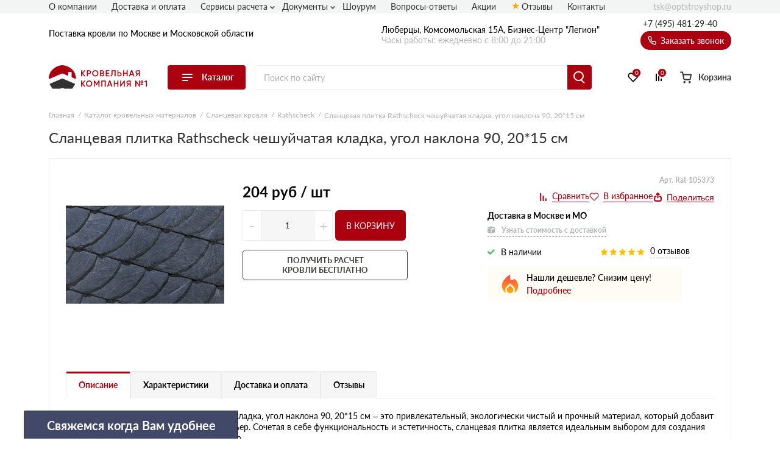

--- FILE ---
content_type: text/html; charset=UTF-8
request_url: https://optstroyshop.ru/slanczevaya-plitka-rathscheck-cheshujchataya-kladka-ugol-naklona-90-2015-sm/
body_size: 24449
content:
<!doctype html>
<html lang="ru">
<head>
    
            <base href="/">
        <meta charset="UTF-8">
        <meta name="viewport"
              content="width=device-width, user-scalable=no, initial-scale=1.0, maximum-scale=1.0, minimum-scale=1.0">
        <meta http-equiv="X-UA-Compatible" content="ie=edge">

        <link rel="canonical" href="https://optstroyshop.ru/slanczevaya-plitka-rathscheck-cheshujchataya-kladka-ugol-naklona-90-2015-sm/">

        
                  <script src="/assets/template/js/preloader.js"></script>
          <link rel="stylesheet" href="/assets/template/css/preloader.css">
            
    
        
<title>Сланцевая плитка Rathscheck чешуйчатая кладка, угол наклона 90, 20*15 см купить в Москве: с доставкой, низкие цены</title>
    
        
<meta name="description" content="Сланцевая плитка Rathscheck чешуйчатая кладка, угол наклона 90, 20*15 см с доставкой по Москве и Московской области. Сланцевая плитка Rathscheck чешуйчатая кладка, угол наклона 90, 20*15 см по цене от производителя. Оптом и в розницу, скидки клиентам, бесплатная консультация !">

    <link rel="stylesheet" href="/assets/template/css/main.css?v=2.34">

                    
                
    
    <link rel="apple-touch-icon" sizes="180x180" href="/assets/template/img/favicons/krovlya/apple-touch-icon.png">
    <link rel="icon" type="image/png" sizes="32x32" href="/assets/template/img/favicons/krovlya/favicon-32x32.png">
    <link rel="icon" type="image/png" sizes="16x16" href="/assets/template/img/favicons/krovlya/favicon-16x16.png">
    <link rel="manifest" href="/assets/template/img/favicons/krovlya/site.webmanifest">
    <link rel="mask-icon" href="/assets/template/img/favicons/krovlya/safari-pinned-tab.svg" color="#5bbad5">
    <meta name="msapplication-TileColor" content="#da532c">
    <meta name="theme-color" content="#ffffff">
    <link rel="icon" href="/assets/template/img/favicons/krovlya/favicon.ico" type="image/x-icon">
    

    
                        
        <meta property="og:locale" content="ru_RU" />
    <meta property="og:type" content="website" />
    <meta property="og:title" content="Сланцевая плитка Rathscheck чешуйчатая кладка, угол наклона 90, 20*15 см купить в Москве: с доставкой, низкие цены" />
    <meta property="og:description" content="Сланцевая плитка Rathscheck чешуйчатая кладка, угол наклона 90, 20*15 см с доставкой по Москве и Московской области. Сланцевая плитка Rathscheck чешуйчатая кладка, угол наклона 90, 20*15 см по цене от производителя. Оптом и в розницу, скидки клиентам, бесплатная консультация !" />
    <meta property="og:url" content="https://optstroyshop.ru/slanczevaya-plitka-rathscheck-cheshujchataya-kladka-ugol-naklona-90-2015-sm/" />
    <meta property="og:image" content="https://optstroyshop.ru/assets/template/img/logos/krovlya.svg" />
    <meta name="twitter:card" content="summary" />
    <meta name="twitter:description" content="Сланцевая плитка Rathscheck чешуйчатая кладка, угол наклона 90, 20*15 см с доставкой по Москве и Московской области. Сланцевая плитка Rathscheck чешуйчатая кладка, угол наклона 90, 20*15 см по цене от производителя. Оптом и в розницу, скидки клиентам, бесплатная консультация !" />
    <meta name="twitter:title" content="Поставка кровли по Москве и Московской области от официального дилера" />
    <meta name="twitter:image" content="https://optstroyshop.ru/assets/template/img/logos/krovlya.svg" />
    
    
     
        
        <script src="//code.jivo.ru/widget/9J1gSPDmWh" async></script>

        <script>
            window.ym_id = 94580089;
        </script>
        
        <noscript><div><img src="https://mc.yandex.ru/watch/94580089" style="position:absolute; left:-9999px;" alt="" /></div></noscript>
        <script>
            (function () {
                console.log("Metrika script setup");
                var parent = document.getElementsByTagName("script")[0].parentNode;
                // gtm
                //script = document.createElement("script");
                //script.setAttribute('gtm_id', 'GTM-TJ2TV7ZH');
                //script.src = "/assets/template/js/ext-google-tag-manager.js";
                //parent.appendChild(script);

                // ym
                script = document.createElement("script");
                script.setAttribute('data-ym-id', '94580089');
                script.src = "/assets/template/js/ext-yandex-metrika.js";
                parent.appendChild(script);
            })();
        </script>
        
    
    

<link rel="stylesheet" href="/assets/components/mltreviews/web/css/main.css" type="text/css" />
<link rel="stylesheet" href="/assets/components/minishop2/css/web/custom.css?v=d62e73368c" type="text/css" />
<script type="text/javascript">miniShop2Config = {"cssUrl":"\/assets\/components\/minishop2\/css\/web\/","jsUrl":"\/assets\/components\/minishop2\/js\/web\/","actionUrl":"\/assets\/components\/minishop2\/action.php","ctx":"krovlya","close_all_message":"\u0437\u0430\u043a\u0440\u044b\u0442\u044c \u0432\u0441\u0435","price_format":[2,"."," "],"price_format_no_zeros":true,"weight_format":[3,"."," "],"weight_format_no_zeros":true};</script>
<link rel="stylesheet" href="/assets/components/ajaxform/css/default.css" type="text/css" />
<script type="text/javascript" src="/assets/components/yandexdiskuploader/js/web/dropzone.js"></script>
<link rel="stylesheet" href="/assets/components/yandexdiskuploader/css/web/dropzone.css" type="text/css" />
<link rel="stylesheet" href="/assets/components/yandexdiskuploader/css/web/default.css" type="text/css" />
</head>
<body id="body" class="rockwool krovlya have-weekdaycall have-preloader" data-ctx="krovlya" data-resource-id="105373">
    
            <div id="preloader">
          <div id="preloader-status">&nbsp;</div>
        </div>
    
    
    

    <div class="wrap">
        
            
<div class="header-sticky"></div>
<div class="mobile-sticky-header"></div>
<div class="mobile-header"></div>



<header class="header">
    <div class="header__wrapper wrapper">
        <span class="header__burger burger">
            <span class="burger__stick"></span>
            <span class="burger__stick"></span>
            <span class="burger__stick"></span>
        </span>
        <div class="header__line header__line_type_about">
            <div class="header__about">
                <a class="header__about-phone" href="tel:+7 (495) 481-29-40">+7 (495) 481-29-40</a>

                <div class="header__about-text">
                    Поставка
                                            кровли
                                        по Москве и Московской области
                </div>

                
            </div>
            <div class="header__contacts">
                
                                    Люберцы, Комсомольская 15А, Бизнес-Центр "Легион"                                <div class="header__contacts-time">Часы работы: ежедневно с 8:00 до 21:00</div>
            </div>
            <div class="header__callback-wrap">
                <a class="header__phone" href="tel:+7 (495) 481-29-40">+7 (495) 481-29-40</a>
                <span data-btn-key="header-link" class="header__callback" data-fancybox="" data-src="#header-callback">
                    <svg class="svg icon-phone" xmlns="http://www.w3.org/2000/svg" xmlns:xlink="http://www.w3.org/1999/xlink" version="1.1" viewBox="0 0 17 17" width="17" height="17">
                        <use xlink:href="/assets/template/img/svg-sprite.svg#icon-phone"></use>
                    </svg>
                    Заказать звонок
                </span>
            </div>
        </div>
        <div class="header__line header__line_type_elems">
            <a href="/" class="header__logo-wrap">
                                    <img class="header__logo" src="/assets/template/img/logos/krovlya.svg">
                            </a>
            <div class="header__catalog">
               
                               <div class="header__catalog-btn">
                    <div class="burger">
                        <span class="burger__stick"></span>
                        <span class="burger__stick"></span>
                        <span class="burger__stick"></span>
                    </div>
                    <span class="header__catalog-text">Каталог</span>
                </div>
                <div class="header__catalog-menu header__catalog-menu_width_full">
                    <div class="header__catalog-menu-inner-wrap">
                        <div class="header__catalog-menu-inner">
                            <a href="/catalog/" class="header__catalog-menu-header">Перейти в каталог</a>
                            
                                                        <div class="header__catalog-menu-inner menu_new_v2">
                                <div class="mm_block_main"><span class="mm_block_main_item" data-category="mm_v2_0">
                                                    <svg class="assort__svg">
                                                        <use xlink:href="/assets/template/img/svg-sprite.svg?v=3#assort-ondulin"></use>
                                                    </svg>
                                                    Ондулин и шифер
                                                </span><span class="mm_block_main_item" data-category="mm_v2_1">
                                                    <svg class="assort__svg">
                                                        <use xlink:href="/assets/template/img/svg-sprite.svg?v=3#assort-cerepica"></use>
                                                    </svg>
                                                    Металлочерепица
                                                </span><span class="mm_block_main_item" data-category="mm_v2_2">
                                                    <svg class="assort__svg">
                                                        <use xlink:href="/assets/template/img/svg-sprite.svg?v=3#assort-bit-krovlya"></use>
                                                    </svg>
                                                    Гибкая черепица
                                                </span><span class="mm_block_main_item" data-category="mm_v2_3">
                                                    <svg class="assort__svg">
                                                        <use xlink:href="/assets/template/img/svg-sprite.svg?v=3#assort-rulon-krovlya"></use>
                                                    </svg>
                                                    Рулонная кровля
                                                </span><span class="mm_block_main_item" data-category="mm_v2_4">
                                                    <svg class="assort__svg">
                                                        <use xlink:href="/assets/template/img/svg-sprite.svg?v=3#assort-natur-cerepica"></use>
                                                    </svg>
                                                    Цементно-песчаная черепица
                                                </span><span class="mm_block_main_item" data-category="mm_v2_5">
                                                    <svg class="assort__svg">
                                                        <use xlink:href="/assets/template/img/svg-sprite.svg?v=3#assort-ceramocherepica"></use>
                                                    </svg>
                                                    Натуральная керамическая черепица
                                                </span><span class="mm_block_main_item" data-category="mm_v2_6">
                                                    <svg class="assort__svg">
                                                        <use xlink:href="/assets/template/img/svg-sprite.svg?v=3#assort-ceramocherepica"></use>
                                                    </svg>
                                                    Композитная черепица
                                                </span><span class="mm_block_main_item" data-category="mm_v2_7">
                                                    <svg class="assort__svg">
                                                        <use xlink:href="/assets/template/img/svg-sprite.svg?v=3#assort-cerepica1"></use>
                                                    </svg>
                                                    Фиброцементная черепица
                                                </span><span class="mm_block_main_item" data-category="mm_v2_8">
                                                    <svg class="assort__svg">
                                                        <use xlink:href="/assets/template/img/svg-sprite.svg?v=3#assort-falc-krovlya"></use>
                                                    </svg>
                                                    Фальцевая кровля
                                                </span><span class="mm_block_main_item" data-category="mm_v2_9">
                                                    <svg class="assort__svg">
                                                        <use xlink:href="/assets/template/img/svg-sprite.svg?v=3#assort-bit-krovlya1"></use>
                                                    </svg>
                                                    Сланцевая кровля
                                                </span><span class="mm_block_main_item" data-category="mm_v2_10">
                                                    <svg class="assort__svg">
                                                        <use xlink:href="/assets/template/img/svg-sprite.svg?v=3#assort-proflist"></use>
                                                    </svg>
                                                    Профнастил и штакетник
                                                </span><span class="mm_block_main_item" data-category="mm_v2_11">
                                                    <svg class="assort__svg">
                                                        <use xlink:href="/assets/template/img/svg-sprite.svg?v=3#assort-vodostoch"></use>
                                                    </svg>
                                                    Водосточные системы
                                                </span><span class="mm_block_main_item" data-category="mm_v2_12">
                                                    <svg class="assort__svg">
                                                        <use xlink:href="/assets/template/img/svg-sprite.svg?v=3#assort-sofity"></use>
                                                    </svg>
                                                    Софиты
                                                </span><span class="mm_block_main_item" data-category="mm_v2_13">
                                                    <svg class="assort__svg">
                                                        <use xlink:href="/assets/template/img/svg-sprite.svg?v=3#assort-dobor"></use>
                                                    </svg>
                                                    Доборные элементы
                                                </span><span class="mm_block_main_item" data-category="mm_v2_14">
                                                    <svg class="assort__svg">
                                                        <use xlink:href="/assets/template/img/svg-sprite.svg?v=3#assort-metallicheskie-zabory"></use>
                                                    </svg>
                                                    Металлические заборы и ограждения
                                                </span><span class="mm_block_main_item" data-category="mm_v2_15">
                                                    <svg class="assort__svg">
                                                        <use xlink:href="/assets/template/img/svg-sprite.svg?v=3#assort-soputtovary"></use>
                                                    </svg>
                                                    Комплектующие
                                                </span></div><div class="mm_block_cat_blocks_wrapper"><div class="mm_block_inner" id="mm_v2_0"><div class="mm_block-inner_groups"><div class="mm_block-inner_group"><a href="/ondulin/" class="mm_block-inner_group-title">Ондулин</a><div class="mm_block-inner_group-linkwrapper type_1"><a class="mm_block-inner_group-linkitem" href="/cherepica-ondulin/">
                                        <div class="img_wrapper"><img src="/assets/template/img/assort/krovlya/Menu item_602.jpg"></div>
                                        <div class="txt_wrapper"><span>Черепица Ондулин</span></div>
                                    </a><a class="mm_block-inner_group-linkitem" href="/cherepica-ondulin-smart/">
                                        <div class="img_wrapper"><img src="/assets/template/img/assort/krovlya/Menu item_601.jpg"></div>
                                        <div class="txt_wrapper"><span>Ондулин Смарт</span></div>
                                    </a><a class="mm_block-inner_group-linkitem" href="/ondutiss/">
                                        <div class="img_wrapper"><img src="/assets/template/img/assort/krovlya/Menu item_604.jpg"></div>
                                        <div class="txt_wrapper"><span>Ондутисс</span></div>
                                    </a><a class="mm_block-inner_group-linkitem" href="/komplektuyushhie-dlya-ondulina/">
                                        <div class="img_wrapper"><img src="/assets/template/img/assort/krovlya/Menu item_603.jpg"></div>
                                        <div class="txt_wrapper"><span>Комплектующие для Ондулина</span></div>
                                    </a></div></div><div class="mm_block-inner_group"><a href="/shifer/" class="mm_block-inner_group-title">Шифер</a><div class="mm_block-inner_group-linkwrapper type_1"><a class="mm_block-inner_group-linkitem" href="/shifer-ploskij/">
                                        <div class="img_wrapper"><img src="/assets/template/img/assort/krovlya/Menu item_605.jpg"></div>
                                        <div class="txt_wrapper"><span>Шифер плоский</span></div>
                                    </a><a class="mm_block-inner_group-linkitem" href="/shifer-dlya-gryadok/">
                                        <div class="img_wrapper"><img src="/assets/template/img/assort/krovlya/Menu item_606.jpg"></div>
                                        <div class="txt_wrapper"><span>Шифер для грядок</span></div>
                                    </a><a class="mm_block-inner_group-linkitem" href="/shifer/">
                                        <div class="img_wrapper"><img src="/assets/template/img/assort/krovlya/Menu item_607.jpg"></div>
                                        <div class="txt_wrapper"><span>Шифер волновой</span></div>
                                    </a><a class="mm_block-inner_group-linkitem" href="/shifer-8-mi-volnovoj/">
                                        <div class="img_wrapper"><img src="/assets/template/img/assort/krovlya/Menu item_608.jpg"></div>
                                        <div class="txt_wrapper"><span>Шифер 8-волновой</span></div>
                                    </a><a class="mm_block-inner_group-linkitem" href="/shifer-7-mi-volnovoj/">
                                        <div class="img_wrapper"><img src="/assets/template/img/assort/krovlya/Menu item_609.jpg"></div>
                                        <div class="txt_wrapper"><span>Шифер 7-волновой</span></div>
                                    </a></div></div></div></div><div class="mm_block_inner" id="mm_v2_1"><div class="mm_block-inner_tabs"><a href="/metallocherepica/">Металлочерепица</a></div><div class="mm_block-inner_groups"><div class="mm_block-inner_group"><a href="/metallocherepitsya-grand-line/" class="mm_block-inner_group-title">Металлочерепица Grand Line</a><div class="mm_block-inner_group-linkwrapper type_1"><a class="mm_block-inner_group-linkitem" href="/metallocherepitsya-grand-line-classic/">
                                        <div class="img_wrapper"><img src="/assets/template/img/assort/krovlya/Menu item_01.jpg"></div>
                                        <div class="txt_wrapper"><span>Classic</span></div>
                                    </a><a class="mm_block-inner_group-linkitem" href="/metallocherepitsya-grand-line-kamea/">
                                        <div class="img_wrapper"><img src="/assets/template/img/assort/krovlya/Menu item_03.jpg"></div>
                                        <div class="txt_wrapper"><span>Kamea</span></div>
                                    </a><a class="mm_block-inner_group-linkitem" href="/metallocherepitsya-grand-line-kredo/">
                                        <div class="img_wrapper"><img src="/assets/template/img/assort/krovlya/Menu item_07.jpg"></div>
                                        <div class="txt_wrapper"><span>Kredo</span></div>
                                    </a><a class="mm_block-inner_group-linkitem" href="/metallocherepitsya-grand-line-kvinta-plus/">
                                        <div class="img_wrapper"><img src="/assets/template/img/assort/krovlya/Menu item_05.jpg"></div>
                                        <div class="txt_wrapper"><span>Kvinta plus</span></div>
                                    </a><a class="mm_block-inner_group-linkitem" href="/metallocherepitsya-grand-line-kvinta-uno/">
                                        <div class="img_wrapper"><img src="/assets/template/img/assort/krovlya/Menu item_06.jpg"></div>
                                        <div class="txt_wrapper"><span>Kvinta Uno</span></div>
                                    </a><a class="mm_block-inner_group-linkitem" href="/metallocherepitsya-grand-line-modern/">
                                        <div class="img_wrapper"><img src="/assets/template/img/assort/krovlya/Menu item_02.jpg"></div>
                                        <div class="txt_wrapper"><span>Modern</span></div>
                                    </a><a class="mm_block-inner_group-linkitem" href="/prodazha-metallocherepicy-monterrej-grand-line/">
                                        <div class="img_wrapper"><img src="/assets/template/img/assort/krovlya/Menu item_04.jpg"></div>
                                        <div class="txt_wrapper"><span>Монтеррей</span></div>
                                    </a></div></div><div class="mm_block-inner_group"><a href="/metallocherepica-metall-profil/" class="mm_block-inner_group-title">Металлочерепица Металл-Профиль</a><div class="mm_block-inner_group-linkwrapper type_1"><a class="mm_block-inner_group-linkitem" href="/metallocherepica-lamonterra/">
                                        <div class="img_wrapper"><img src="/assets/template/img/assort/krovlya/Menu item_08.jpg"></div>
                                        <div class="txt_wrapper"><span>Ламонтерра</span></div>
                                    </a><a class="mm_block-inner_group-linkitem" href="/metallocherepica-lamonterra-x/">
                                        <div class="img_wrapper"><img src="/assets/template/img/assort/krovlya/Menu item_09.jpg"></div>
                                        <div class="txt_wrapper"><span>Ламонтерра X</span></div>
                                    </a><a class="mm_block-inner_group-linkitem" href="/metallocherepica-lamonterra-xl/">
                                        <div class="img_wrapper"><img src="/assets/template/img/assort/krovlya/Menu item_10.jpg"></div>
                                        <div class="txt_wrapper"><span>Ламонтерра XL</span></div>
                                    </a><a class="mm_block-inner_group-linkitem" href="/metallocherepica-montekristo/">
                                        <div class="img_wrapper"><img src="/assets/template/img/assort/krovlya/Menu item_11.jpg"></div>
                                        <div class="txt_wrapper"><span>Монтекристо</span></div>
                                    </a><a class="mm_block-inner_group-linkitem" href="/metallocherepica-monterrosa/">
                                        <div class="img_wrapper"><img src="/assets/template/img/assort/krovlya/Menu item_12.jpg"></div>
                                        <div class="txt_wrapper"><span>Монтерроса</span></div>
                                    </a><a class="mm_block-inner_group-linkitem" href="/metallocherepica-tramontana/">
                                        <div class="img_wrapper"><img src="/assets/template/img/assort/krovlya/Menu item_13.jpg"></div>
                                        <div class="txt_wrapper"><span>Трамонтана</span></div>
                                    </a></div></div></div></div><div class="mm_block_inner" id="mm_v2_2"><div class="mm_block-inner_tabs"><a href="/myagkaya-cherepica/">Мягкая кровля</a></div><div class="mm_block-inner_groups"><div class="mm_block-inner_group"><div class="mm_block-inner_group-linkwrapper type_1"><a class="mm_block-inner_group-linkitem" href="/myagkaya-cherepica-certainteed/">
                                        <div class="img_wrapper"><img src="/assets/template/img/assort/krovlya/Menu item_104.jpg"></div>
                                        <div class="txt_wrapper"><span>CertainTeed</span></div>
                                    </a><a class="mm_block-inner_group-linkitem" href="/docke-pie-gibkaya-cherepica/">
                                        <div class="img_wrapper"><img src="/assets/template/img/assort/krovlya/Menu item_101.jpg"></div>
                                        <div class="txt_wrapper"><span>Docke</span></div>
                                    </a><a class="mm_block-inner_group-linkitem" href="/myagkaya-cherepica-katepal/">
                                        <div class="img_wrapper"><img src="/assets/template/img/assort/krovlya/Menu item_103.jpg"></div>
                                        <div class="txt_wrapper"><span>Катепал</span></div>
                                    </a><a class="mm_block-inner_group-linkitem" href="/myagkaya-cherepica-icopal/">
                                        <div class="img_wrapper"><img src="/assets/template/img/assort/krovlya/Menu item_105.jpg"></div>
                                        <div class="txt_wrapper"><span>Икопал</span></div>
                                    </a><a class="mm_block-inner_group-linkitem" href="/myagkaya-cherepica-tegola/">
                                        <div class="img_wrapper"><img src="/assets/template/img/assort/krovlya/Menu item_106.jpg"></div>
                                        <div class="txt_wrapper"><span>Tegola</span></div>
                                    </a><a class="mm_block-inner_group-linkitem" href="/myagkaya-cherepica-tehnonikol-shinglas/">
                                        <div class="img_wrapper"><img src="/assets/template/img/assort/krovlya/Menu item_102.jpg"></div>
                                        <div class="txt_wrapper"><span>Технониколь Шинглас</span></div>
                                    </a></div></div><div class="mm_block-inner_group"><div class="mm_block-inner_group-linkwrapper type_1"><a class="mm_block-inner_group-linkitem" href="/komplektuyushhie/">
                                        <div class="img_wrapper"><img src="/assets/template/img/assort/krovlya/Menu item_107.jpg"></div>
                                        <div class="txt_wrapper"><span>Комплектующие</span></div>
                                    </a></div></div></div></div><div class="mm_block_inner" id="mm_v2_3"><div class="mm_block-inner_tabs"><a href="/rulonnaya-krovlya/">Рулонная кровля</a><a href="/rulonnaya-krovlya-tehnonikol/">Наплавляемая кровля</a><a href="/pvh-membrany/">ПВХ мембраны</a><a href="/slanczevaya-krovlya/">Сланцевая кровля</a></div><div class="mm_block-inner_groups"><div class="mm_block-inner_group"><div class="mm_block-inner_group-linkwrapper type_1"><a class="mm_block-inner_group-linkitem" href=" https://krovlyasp.ru/rulonnaya-krovlya-tehnonikol/">
                                        <div class="img_wrapper"><img src="/assets/template/img/assort/krovlya/Menu item_102.jpg"></div>
                                        <div class="txt_wrapper"><span>Рулонная кровля Технониколь</span></div>
                                    </a><a class="mm_block-inner_group-linkitem" href="https://krovlyasp.ru/rulonnaya-krovlya-brit/">
                                        <div class="img_wrapper"><img src="/assets/template/img/assort/krovlya/Menu item_511.jpg"></div>
                                        <div class="txt_wrapper"><span>Рулонная кровля Брит</span></div>
                                    </a><a class="mm_block-inner_group-linkitem" href="/lentyi-styikovochnyie/">
                                        <div class="img_wrapper"><img src="/assets/template/img/assort/krovlya/Menu item_513.jpg"></div>
                                        <div class="txt_wrapper"><span>Ленты стыковочные</span></div>
                                    </a><a class="mm_block-inner_group-linkitem" href="/krovelniy-germetik-brit/">
                                        <div class="img_wrapper"><img src="/assets/template/img/assort/krovlya/Menu item_512.jpg"></div>
                                        <div class="txt_wrapper"><span>Герметик</span></div>
                                    </a><a class="mm_block-inner_group-linkitem" href="/krovelnaya-mastiki/">
                                        <div class="img_wrapper"><img src="/assets/template/img/assort/krovlya/Menu item_512.jpg"></div>
                                        <div class="txt_wrapper"><span>Мастики</span></div>
                                    </a><a class="mm_block-inner_group-linkitem" href="/ruberoid/">
                                        <div class="img_wrapper"><img src="/assets/template/img/assort/krovlya/Menu item_501.jpg"></div>
                                        <div class="txt_wrapper"><span>Рубероид</span></div>
                                    </a><a class="mm_block-inner_group-linkitem" href="/gidroizol/">
                                        <div class="img_wrapper"><img src="/assets/template/img/assort/krovlya/Menu item_504.jpg"></div>
                                        <div class="txt_wrapper"><span>Гидроизол</span></div>
                                    </a><a class="mm_block-inner_group-linkitem" href="/stekloizol/">
                                        <div class="img_wrapper"><img src="/assets/template/img/assort/krovlya/Menu item_505.jpg"></div>
                                        <div class="txt_wrapper"><span>Стеклоизол</span></div>
                                    </a><a class="mm_block-inner_group-linkitem" href="/tehnoelast/">
                                        <div class="img_wrapper"><img src="/assets/template/img/assort/krovlya/Menu item_520.jpg"></div>
                                        <div class="txt_wrapper"><span>Техноэласт</span></div>
                                    </a><a class="mm_block-inner_group-linkitem" href="/unifleks/">
                                        <div class="img_wrapper"><img src="/assets/template/img/assort/krovlya/Menu item_521.jpg"></div>
                                        <div class="txt_wrapper"><span>Унифлекс</span></div>
                                    </a><a class="mm_block-inner_group-linkitem" href="/linokrom/">
                                        <div class="img_wrapper"><img src="/assets/template/img/assort/krovlya/Menu item_526.jpg"></div>
                                        <div class="txt_wrapper"><span>Линокром</span></div>
                                    </a><a class="mm_block-inner_group-linkitem" href="/bipol/">
                                        <div class="img_wrapper"><img src="/assets/template/img/assort/krovlya/Menu item_522.jpg"></div>
                                        <div class="txt_wrapper"><span>Биполь</span></div>
                                    </a><a class="mm_block-inner_group-linkitem" href="/bikrost/">
                                        <div class="img_wrapper"><img src="/assets/template/img/assort/krovlya/Menu item_523.jpg"></div>
                                        <div class="txt_wrapper"><span>Бикрост</span></div>
                                    </a><a class="mm_block-inner_group-linkitem" href="/bikroelast/">
                                        <div class="img_wrapper"><img src="/assets/template/img/assort/krovlya/Menu item_524.jpg"></div>
                                        <div class="txt_wrapper"><span>Бикроэласт</span></div>
                                    </a><a class="mm_block-inner_group-linkitem" href="/ekofleks/">
                                        <div class="img_wrapper"><img src="/assets/template/img/assort/krovlya/Menu item_525.jpg"></div>
                                        <div class="txt_wrapper"><span>Экофлекс</span></div>
                                    </a></div></div></div></div><div class="mm_block_inner" id="mm_v2_4"><div class="mm_block-inner_tabs"><a href="/cementno-peschanaya-cherepica/">Цементно-песчаная черепица</a></div><div class="mm_block-inner_groups"><div class="mm_block-inner_group"><div class="mm_block-inner_group-linkwrapper type_1"><a class="mm_block-inner_group-linkitem" href="/cementno-peschanaya-cherepica-kriastak/">
                                        <div class="img_wrapper"><img src="/assets/template/img/assort/krovlya/Menu item_201.jpg"></div>
                                        <div class="txt_wrapper"><span>Цементно-песчаная черепица Kriastak</span></div>
                                    </a><a class="mm_block-inner_group-linkitem" href="/cementno-peschanaya-cherepica-braas/">
                                        <div class="img_wrapper"><img src="/assets/template/img/assort/krovlya/Menu item_204.jpg"></div>
                                        <div class="txt_wrapper"><span>Цементно-песчаная черепица Braas</span></div>
                                    </a><a class="mm_block-inner_group-linkitem" href="/komplektuyushhie-dlya-cpch/">
                                        <div class="img_wrapper"><img src="/assets/template/img/assort/krovlya/Menu item_202.jpg"></div>
                                        <div class="txt_wrapper"><span>Комплектующие для ЦПЧ</span></div>
                                    </a></div></div></div></div><div class="mm_block_inner" id="mm_v2_5"><div class="mm_block-inner_tabs"><a href="/keramicheskaya-cherepica/">Натуральная керамическая черепица</a></div><div class="mm_block-inner_groups"><div class="mm_block-inner_group"><div class="mm_block-inner_group-linkwrapper type_1"><a class="mm_block-inner_group-linkitem" href="/keramicheskaya-cherepica-braas/">
                                        <div class="img_wrapper"><img src="/assets/template/img/assort/krovlya/Menu item_204.jpg"></div>
                                        <div class="txt_wrapper"><span>Керамическая черепица Braas</span></div>
                                    </a><a class="mm_block-inner_group-linkitem" href="/komplektuyushhie-dlya-keramicheskoj-cherepicy-braas/">
                                        <div class="img_wrapper"><img src="/assets/template/img/assort/krovlya/Menu item_205.jpg"></div>
                                        <div class="txt_wrapper"><span>Комплектующие для керамической черепицы Braas</span></div>
                                    </a></div></div></div></div><div class="mm_block_inner" id="mm_v2_6"><div class="mm_block-inner_tabs"><a href="/kompozitnaya-cherepicza/">Композитная черепица</a></div><div class="mm_block-inner_groups"><div class="mm_block-inner_group"><div class="mm_block-inner_group-linkwrapper type_1"><a class="mm_block-inner_group-linkitem" href="/kompozitnaya-cherepicza-texnonikol/">
                                        <div class="img_wrapper"><img src="/assets/template/img/assort/krovlya/Menu item_102.jpg"></div>
                                        <div class="txt_wrapper"><span>Технониколь</span></div>
                                    </a><a class="mm_block-inner_group-linkitem" href="/kompozitnaya-cherepicza-metrotile/">
                                        <div class="img_wrapper"><img src="/assets/template/img/assort/krovlya/Menu item_306.jpg"></div>
                                        <div class="txt_wrapper"><span>Metrotile</span></div>
                                    </a><a class="mm_block-inner_group-linkitem" href="/kompozitnaya-cherepicza-gerard/">
                                        <div class="img_wrapper"><img src="/assets/template/img/assort/krovlya/Menu item_305.jpg"></div>
                                        <div class="txt_wrapper"><span>Gerard</span></div>
                                    </a><a class="mm_block-inner_group-linkitem" href="/kompozitnaya-cherepicza-grand-line/">
                                        <div class="img_wrapper"><img src="/assets/template/img/assort/krovlya/Menu item_303.jpg"></div>
                                        <div class="txt_wrapper"><span>Grand Line</span></div>
                                    </a><a class="mm_block-inner_group-linkitem" href="/kompozitnaya-cherepicza-aerodek/">
                                        <div class="img_wrapper"><img src="/assets/template/img/assort/krovlya/Menu item_307.jpg"></div>
                                        <div class="txt_wrapper"><span>Aerodek</span></div>
                                    </a></div></div></div></div><div class="mm_block_inner" id="mm_v2_7"><div class="mm_block-inner_tabs"><a href="/fibroczementnaya-cherepicza/">Фиброцементная черепица</a></div><div class="mm_block-inner_groups"><div class="mm_block-inner_group"><div class="mm_block-inner_group-linkwrapper type_1"><a class="mm_block-inner_group-linkitem" href="/fibroczementnaya-cherepicza/">
                                        <div class="img_wrapper"><img src="/assets/template/img/assort/krovlya/fibrocementnaya-cherepica.png"></div>
                                        <div class="txt_wrapper"><span>Фиброцементная черепица</span></div>
                                    </a></div></div></div></div><div class="mm_block_inner" id="mm_v2_8"><div class="mm_block-inner_tabs"><a href="/falcevaya-krovlya/">Фальцевая кровля</a></div><div class="mm_block-inner_groups"><div class="mm_block-inner_group"><div class="mm_block-inner_group-linkwrapper type_1"><a class="mm_block-inner_group-linkitem" href="/falcevaya-krovlya/?msoption|collection=%D0%9A%D0%BB%D0%B8%D0%BA%D1%84%D0%B0%D0%BB%D1%8C%D1%86">
                                        <div class="img_wrapper"><img src="/assets/template/img/assort/krovlya/Menu item_401.jpg"></div>
                                        <div class="txt_wrapper"><span>Кликфальц</span></div>
                                    </a><a class="mm_block-inner_group-linkitem" href="/falcevaya-krovlya/?msoption|collection=%D0%9A%D0%BB%D0%B8%D0%BA%D1%84%D0%B0%D0%BB%D1%8C%D1%86%20Line">
                                        <div class="img_wrapper"><img src="/assets/template/img/assort/krovlya/Menu item_403.jpg"></div>
                                        <div class="txt_wrapper"><span>Кликфальц Line</span></div>
                                    </a><a class="mm_block-inner_group-linkitem" href="/falcevaya-krovlya/?msoption|collection=%D0%9A%D0%BB%D0%B8%D0%BA%D1%84%D0%B0%D0%BB%D1%8C%D1%86%20mini">
                                        <div class="img_wrapper"><img src="/assets/template/img/assort/krovlya/Menu item_407.jpg"></div>
                                        <div class="txt_wrapper"><span>Кликфальц mini</span></div>
                                    </a><a class="mm_block-inner_group-linkitem" href="/falcevaya-krovlya/?msoption|collection=%D0%9A%D0%BB%D0%B8%D0%BA%D1%84%D0%B0%D0%BB%D1%8C%D1%86%20Pro">
                                        <div class="img_wrapper"><img src="/assets/template/img/assort/krovlya/Menu item_404.jpg"></div>
                                        <div class="txt_wrapper"><span>Кликфальц Pro</span></div>
                                    </a><a class="mm_block-inner_group-linkitem" href="/falcevaya-krovlya/?msoption|collection=%D0%9A%D0%BB%D0%B8%D0%BA%D1%84%D0%B0%D0%BB%D1%8C%D1%86%20Pro%20Gofr">
                                        <div class="img_wrapper"><img src="/assets/template/img/assort/krovlya/Menu item_408.jpg"></div>
                                        <div class="txt_wrapper"><span>Кликфальц Pro Gofr</span></div>
                                    </a><a class="mm_block-inner_group-linkitem" href="/falcevaya-krovlya/?msoption|collection=%D0%9A%D0%BB%D0%B8%D0%BA%D1%84%D0%B0%D0%BB%D1%8C%D1%86%20Pro%20Line">
                                        <div class="img_wrapper"><img src="/assets/template/img/assort/krovlya/Menu item_405.jpg"></div>
                                        <div class="txt_wrapper"><span>Кликфальц Pro Line</span></div>
                                    </a><a class="mm_block-inner_group-linkitem" href="/falcevaya-krovlya/?msoption|collection=%D0%A4%D0%B0%D0%BB%D1%8C%D1%86%20%D0%B4%D0%B2%D0%BE%D0%B9%D0%BD%D0%BE%D0%B9%20%D1%81%D1%82%D0%BE%D1%8F%D1%87%D0%B8%D0%B9">
                                        <div class="img_wrapper"><img src="/assets/template/img/assort/krovlya/Menu item_402.jpg"></div>
                                        <div class="txt_wrapper"><span>Фальц двойной стоячий</span></div>
                                    </a><a class="mm_block-inner_group-linkitem" href="/falcevaya-krovlya/?msoption|collection=%D0%A4%D0%B0%D0%BB%D1%8C%D1%86%20%D0%B4%D0%B2%D0%BE%D0%B9%D0%BD%D0%BE%D0%B9%20%D1%81%D1%82%D0%BE%D1%8F%D1%87%D0%B8%D0%B9%20Line">
                                        <div class="img_wrapper"><img src="/assets/template/img/assort/krovlya/Menu item_406.jpg"></div>
                                        <div class="txt_wrapper"><span>Фальц двойной стоячий Line</span></div>
                                    </a><a class="mm_block-inner_group-linkitem" href="/shtripsyi/">
                                        <div class="img_wrapper"><img src="/assets/template/img/assort/krovlya/Menu item_001.jpg"></div>
                                        <div class="txt_wrapper"><span>Штрипсы металлические </span></div>
                                    </a></div></div></div></div><div class="mm_block_inner" id="mm_v2_9"><div class="mm_block-inner_tabs"><a href="/slanczevaya-krovlya/">Сланцевая кровля</a></div><div class="mm_block-inner_groups"><div class="mm_block-inner_group"><div class="mm_block-inner_group-linkwrapper type_1"><a class="mm_block-inner_group-linkitem" href="/slanczevaya-krovlya-cupa-pizarras/">
                                        <div class="img_wrapper"><img src="/assets/template/img/assort/krovlya/Menu item_901.jpg"></div>
                                        <div class="txt_wrapper"><span>Cupa pizarras</span></div>
                                    </a><a class="mm_block-inner_group-linkitem" href="/slanczevaya-krovlya-rathscheck/">
                                        <div class="img_wrapper"><img src="/assets/template/img/assort/krovlya/Menu item_902.jpg"></div>
                                        <div class="txt_wrapper"><span>Rathscheck</span></div>
                                    </a></div></div></div></div><div class="mm_block_inner" id="mm_v2_10"><div class="mm_block-inner_tabs"><a href="/proflist/">Профнастил</a><a href="/shtaketnik/">Штакетник</a></div><div class="mm_block-inner_groups"><div class="mm_block-inner_group"><div class="mm_block-inner_group-linkwrapper type_2"><div class="mm_block-inner_group-linkitem">
                                        <div class="img_wrapper"><img src="/assets/template/img/assort/krovlya/Menu item_301.jpg"></div>
                                        <div class="txt_wrapper"><a href="/proflist-dlya-krovli/">Профилированный лист для кровли</a><a href="/proflist-grand-line/">Профнастил для кровли Grand Line</a><a href="/proflist-metall-profil/">Профнастил для кровли Металл-Профиль</a><a href="/komplektuyushhie-k-profnastilu-dlya-kryishi">Комплектующие для кровли</a></div></div><div class="mm_block-inner_group-linkitem">
                                        <div class="img_wrapper"><img src="/assets/template/img/assort/krovlya/Menu item_302.jpg"></div>
                                        <div class="txt_wrapper"><a href="/profilirovannyy-list-dlya-zabora/">Профилированный лист для забора</a><a href="/profilirovannyy-list-dlya-zabora-grand-layn/">Профнастил для забора Grand Line</a><a href="/profilirovannyj-list-dlya-zabora-metall-profil/">Профнастил для забора Металл-Профиль</a><a href="/komplektuyushhie-k-profnastilu-dlya-zabora/">Комплектующие для забора</a></div></div><div class="mm_block-inner_group-linkitem">
                                        <div class="img_wrapper"><img src="/assets/template/img/assort/krovlya/Menu item_303.jpg"></div>
                                        <div class="txt_wrapper"><a href="/shtaketnik-grand-line/">Штакетник Grand Line</a></div></div><div class="mm_block-inner_group-linkitem">
                                        <div class="img_wrapper"><img src="/assets/template/img/assort/krovlya/Menu item_304.jpg"></div>
                                        <div class="txt_wrapper"><a href="/shtaketnik-metall-profil/">Штакетник Металл-Профиль</a></div></div></div></div></div></div><div class="mm_block_inner" id="mm_v2_11"><div class="mm_block-inner_tabs"><a href="/vodostochnaya-sistema/">Водостоки</a></div><div class="mm_block-inner_groups"><div class="mm_block-inner_group"><div class="mm_block-inner_group-linkwrapper type_2"><div class="mm_block-inner_group-linkitem">
                                        <div class="img_wrapper"><img src="/assets/template/img/assort/krovlya/Menu item_701.jpg"></div>
                                        <div class="txt_wrapper"><a href="/pvh-plastikovye-vodostochnye-sistemy/">ПВХ водосточные системы</a><a href="/vodostochnaya-sistema/?msoption|material=%D0%9F%D0%BB%D0%B0%D1%81%D1%82%D0%B8%D0%BA&msoption|proizvoditel=Braas">Braas</a><a href="/vodostochnaya-sistema/?msoption|material=%D0%9F%D0%BB%D0%B0%D1%81%D1%82%D0%B8%D0%BA&msoption|proizvoditel=Docke">Docke</a><a href="/vodostochnaya-sistema/?msoption|material=%D0%9F%D0%BB%D0%B0%D1%81%D1%82%D0%B8%D0%BA&msoption|proizvoditel=Grand%20Line">Grand Line</a><a href="/vodostochnaya-sistema/?msoption|material=%D0%9F%D0%BB%D0%B0%D1%81%D1%82%D0%B8%D0%BA&msoption|proizvoditel=%D0%90%D0%BB%D1%8C%D1%82%D0%B0-%D0%9F%D1%80%D0%BE%D1%84%D0%B8%D0%BB%D1%8C">Альта-Профиль</a></div></div><div class="mm_block-inner_group-linkitem">
                                        <div class="img_wrapper"><img src="/assets/template/img/assort/krovlya/Menu item_702.jpg"></div>
                                        <div class="txt_wrapper"><a href="/metallicheskie-vodostoki/">Металлические водосточные системы</a><a href="/vodostochnaya-sistema/?msoption|material=%D0%9C%D0%B5%D1%82%D0%B0%D0%BB%D0%BB&msoption|proizvoditel=Aquasystem">Aquasystem</a><a href="/vodostochnaya-sistema/?msoption|material=%D0%9C%D0%B5%D1%82%D0%B0%D0%BB%D0%BB&msoption|proizvoditel=Braas">Braas</a><a href="/vodostochnaya-sistema/?msoption|material=%D0%9C%D0%B5%D1%82%D0%B0%D0%BB%D0%BB&msoption|proizvoditel=Docke">Docke</a><a href="/vodostochnaya-sistema/?msoption|material=%D0%9C%D0%B5%D1%82%D0%B0%D0%BB%D0%BB&msoption|proizvoditel=Grand%20Line">Grand Line</a><a href="/vodostochnaya-sistema/?msoption|material=%D0%9C%D0%B5%D1%82%D0%B0%D0%BB%D0%BB&msoption|proizvoditel=%D0%90%D0%BB%D1%8C%D1%82%D0%B0-%D0%9F%D1%80%D0%BE%D1%84%D0%B8%D0%BB%D1%8C">Альта-Профиль</a></div></div></div></div></div></div><div class="mm_block_inner" id="mm_v2_12"><div class="mm_block-inner_tabs"><a href="/sofity/">Софиты</a></div><div class="mm_block-inner_groups"><div class="mm_block-inner_group"><div class="mm_block-inner_group-linkwrapper type_1"><a class="mm_block-inner_group-linkitem" href="/pvh-sofity/">
                                        <div class="img_wrapper"><img src="/assets/template/img/assort/krovlya/Menu item_801.jpg"></div>
                                        <div class="txt_wrapper"><span>ПВХ софиты</span></div>
                                    </a><a class="mm_block-inner_group-linkitem" href="/metallicheskie-sofity/">
                                        <div class="img_wrapper"><img src="/assets/template/img/assort/krovlya/Menu item_802.jpg"></div>
                                        <div class="txt_wrapper"><span>Металлические софиты</span></div>
                                    </a></div></div></div></div><div class="mm_block_inner" id="mm_v2_13"><div class="mm_block-inner_tabs"><a href="/dobornye-elementy/">Доборные элементы</a></div><div class="mm_block-inner_groups"><div class="mm_block-inner_group"><div class="mm_block-inner_group-linkwrapper type_3"><a href="/j-profil/">
                                        <div class="txt_wrapper"><span>J-Профиль</span></div>
                                    </a><a href="/dobornye-elementy-dlya-myagkoy-krovli/">
                                        <div class="txt_wrapper"><span>Доборные элементы для мягкой кровли</span></div>
                                    </a><a href="/dobornyie-elementyi-falc/">
                                        <div class="txt_wrapper"><span>Доборные элементы фальц</span></div>
                                    </a><a href="/endova/">
                                        <div class="txt_wrapper"><span>Ендовы для кровли</span></div>
                                    </a><a href="/zaglushki/">
                                        <div class="txt_wrapper"><span>Заглушки</span></div>
                                    </a><a href="/karniznye-planki/">
                                        <div class="txt_wrapper"><span>Карнизные планки</span></div>
                                    </a><a href="/konkovye-elementy/">
                                        <div class="txt_wrapper"><span>Коньковые элементы для кровли</span></div>
                                    </a><a href="/lobovye-planki/">
                                        <div class="txt_wrapper"><span>Лобовые планки</span></div>
                                    </a><a href="/mansardnye-planki/">
                                        <div class="txt_wrapper"><span>Мансардные планки</span></div>
                                    </a><a href="/planka-kapelnik/">
                                        <div class="txt_wrapper"><span>Планка капельник</span></div>
                                    </a><a href="/planki-primykaniya/">
                                        <div class="txt_wrapper"><span>Планки примыкания</span></div>
                                    </a><a href="/planki-snegozaderzhaniya/">
                                        <div class="txt_wrapper"><span>Планки снегозадержания</span></div>
                                    </a><a href="/torcevye-planki/">
                                        <div class="txt_wrapper"><span>Торцевые планки</span></div>
                                    </a><a href="/troyniki/">
                                        <div class="txt_wrapper"><span>Тройники</span></div>
                                    </a><a href="/chetverniki/">
                                        <div class="txt_wrapper"><span>Четверники</span></div>
                                    </a></div></div></div></div><div class="mm_block_inner" id="mm_v2_14"><div class="mm_block-inner_tabs"><a href="/metallicheskie-zabory-i-ograzhdeniya/">Металлические заборы и ограждения</a></div><div class="mm_block-inner_groups"><div class="mm_block-inner_group"><div class="mm_block-inner_group-linkwrapper type_3"><a href="/shtaketnik/">
                                        <div class="txt_wrapper"><span>Штакетник</span></div>
                                    </a><a href="/proflist/">
                                        <div class="txt_wrapper"><span>Профилированный лист для забора</span></div>
                                    </a><a href="/karkas-dlya-zabora/">
                                        <div class="txt_wrapper"><span>Каркас для забора</span></div>
                                    </a><a href="/vremennye-ograzhdeniya/">
                                        <div class="txt_wrapper"><span>Временные ограждения</span></div>
                                    </a><a href="/planki-p-obraznyie-dlya-zabora/">
                                        <div class="txt_wrapper"><span>Планки П-образные для забора</span></div>
                                    </a></div></div></div></div><div class="mm_block_inner" id="mm_v2_15"><div class="mm_block-inner_tabs"><a href="/komplektuyushhie/">Комплектующие</a></div><div class="mm_block-inner_groups"><div class="mm_block-inner_group"><div class="mm_block-inner_group-linkwrapper type_3"><a href="/mastiki-kraski/">
                                        <div class="txt_wrapper"><span>Мастики и краски</span></div>
                                    </a><a href="/geosinteticheskie-materialy/">
                                        <div class="txt_wrapper"><span>Геосинтетические материалы</span></div>
                                    </a><a href="/antiseptik-i-ognebiozashhita-drevesinyi/">
                                        <div class="txt_wrapper"><span>Антисептик и огнебиозащита древесины</span></div>
                                    </a><a href="/moyushchie-sredstva-dlya-ochistki-krovli/">
                                        <div class="txt_wrapper"><span>Моющие средства для очистки кровли</span></div>
                                    </a><a href="/bitumnyj-klej/">
                                        <div class="txt_wrapper"><span>Битумный клей</span></div>
                                    </a><a href="/kozyrki-iz-polikarbonata/">
                                        <div class="txt_wrapper"><span>Козырьки из поликарбоната</span></div>
                                    </a><a href="/stroitelnyy-krepyozh-v-sankt-peterburge/">
                                        <div class="txt_wrapper"><span>Строительный крепёж</span></div>
                                    </a><a href="/prohodki-i-ventilyaciya-v-sankt-peterburge/">
                                        <div class="txt_wrapper"><span>Проходки и вентиляция</span></div>
                                    </a><a href="/konkovyj-torcevoj-ehlement-v-sankt-peterburge/">
                                        <div class="txt_wrapper"><span>Коньковый торцевой элемент</span></div>
                                    </a><a href="/ustrojstvo-primykanij/">
                                        <div class="txt_wrapper"><span>Устройство примыканий</span></div>
                                    </a></div></div></div></div></div>                            </div>
                                                    </div>
                    </div>
                </div>
                           </div>

            <form action="/search/" class="header__search-wrap" fast-search-form="desktop">
                <input class="header__search" placeholder="Поиск по сайту" name="query" fast-search-input="desktop">
                <button type="submit" class="header__search-btn"></button>
            </form>

                        <div class="header__btns-wrap">
                <a class="header__cat" href="/catalog/">
                    <span class="header__cat-icon">
                        <span class="header__cat-icon-stick"></span>
                        <span class="header__cat-icon-stick"></span>
                        <span class="header__cat-icon-stick"></span>
                    </span>
                    <span class="header__cat-text">Каталог</span>
                </a>

                <a class="header__favorites" href="/favorites/">
                    <svg class="svg icon-heart" xmlns="http://www.w3.org/2000/svg" xmlns:xlink="http://www.w3.org/1999/xlink" version="1.1">
                        <use xlink:href="/assets/template/img/svg-sprite.svg#icon-heart"></use>
                    </svg>
                    <span class="header__fav-value">0</span>
                    <span class="header__favorites-text">Избранное</span>
                </a>
                <a class="header__comparison" href="/comparison/">
                    <svg class="svg icon-compare" xmlns="http://www.w3.org/2000/svg" xmlns:xlink="http://www.w3.org/1999/xlink" version="1.1">
                        <use xlink:href="/assets/template/img/svg-sprite.svg#icon-compare"></use>
                    </svg>
                    <span class="header__comp-value">0</span>
                    <span class="header__comparison-text">Сравнение</span>
                </a>

                <div class="header__cart-wrap">
    <a class="header__cart" href="/cart/">
        <div class="header__cart-button">
            <svg class="svg icon-cart-2" xmlns="http://www.w3.org/2000/svg" xmlns:xlink="http://www.w3.org/1999/xlink"
                 version="1.1">
                <use xlink:href="/assets/template/img/svg-sprite.svg#icon-cart-2"></use>
            </svg>
            <div class="header__cart-value hidden">0</div>
        </div>
        <span class="header__cart-text">Корзина</span>
    </a>

    <div class="header__info">
        <span class="header__info-line">
            <span class="header__info-text">В корзине: </span>
            <span class="header__info-val header__info-val_type_count-val">0</span>
            <span class="header__info-val header__info-val_type_count-text">
                товаров            </span>
        </span>
        <span class="header__info-line">
            <span class="header__info-text">Итого: </span>
            <span class="header__info-val header__info-val_type_cost-val">0</span>
            <span class="header__info-val"> руб</span>
            <span class="header__info-old-cost" style="display: none;">
                <span class="header__info-val header__info-val_type_old-cost-val">0</span>
                <span class="header__info-val"> руб</span>
            </span>
        </span>
        <a class="header__info-btn header__info-btn_to-cart custom-btn" href="/cart/">Перейти в корзину</a>
        <span class="header__info-btn custom-btn" data-fancybox data-src="#order">Перейти к оформлению</span>
    </div>
</div>            </div>
                    </div>

        <div class="header__nav-list">
                                                                                                                        
                            <span class="header__nav-item"><a class="header__nav-link" href="/o-kompanii/">О компании</a></span>
            
            <span class="header__nav-item"><a class="header__nav-link" href="/dostavka-i-oplata/">Доставка и оплата</a></span>

            
                                                                <span class="header__nav-item">
                    
                   <a class="header__nav-link nav-link" href="/calculation-services/">Сервисы расчета</a>
                        <div class="nav-link__items">
                            <div  class="first"><a href="calculation-services/calc-krovlya/" >Калькулятор расчета кровли</a></div><div ><a href="calculation-services/calc-falc-krovlya/" >Калькулятор расчета фальцевой кровли для крыши</a></div><div  class="last"><a href="calculation-services/calc-zabor/" >Калькулятор забора и ограждений</a></div>
                        </div>
                                        </span>
                            
                            <span class="header__nav-item">
                    <a class="header__nav-link nav-link" href="/dokumentyi/">Документы</a>
                    <div class="nav-link__items">
                        <div  class="first"><a href="certs/" >Сертификаты</a></div><div ><a href="dokumentyi/instrukczii/" >Инструкции</a></div><div  class="last"><a href="dokumentyi/chertezhi/" >Чертежи</a></div>
                    </div>
                </span>
            
                            
                                  <span class="header__nav-item"><a class="header__nav-link" href="/show-room/">Шоурум</a></span>
                            

                            <span class="header__nav-item"><a class="header__nav-link" href="/faq/">Вопросы-ответы</a></span>
            


                            <span class="header__nav-item"><a class="header__nav-link" href="/akcii/">Акции</a></span>
                        
                            <span class="header__nav-item"><a class="header__nav-link star-ico" href="/otzyvy/">Отзывы</a></span>
            
            <span class="header__nav-item"><a class="header__nav-link" href="/contacts/">Контакты</a></span>

            
            
            <a class="header__email" href="mailto:mail@optstroyshop.ru">
                mail@optstroyshop.ru            </a>
        </div>

        
<nav class="header__nav">
    <div class="header__nav-contents-wrap">

        
        <div class="header__nav-content header__nav-content_type_main active" data-key="home">

            
            <div class="header__nav-text">
                Поставка
                                    кровли
                                    по Москве и Московской области
            </div>

            
            <span class="header__nav-header header__mobile-menu-link header__mobile-menu-arrow header__mobile-menu-arrow_color_1" data-key="catalog">
                <span class="header__nav-header-burger burger">
                    <span class="burger__stick"></span>
                    <span class="burger__stick"></span>
                    <span class="burger__stick"></span>
                </span>
                Каталог
            </span>

            <span class="header__nav-item"><a class="header__nav-link" href="/dostavka-i-oplata/">Доставка и оплата</a></span>

                                                                                    

                            <span class="header__nav-item"><a class="header__nav-link" href="/certs/">Сертификаты</a></span>
                                        <span class="header__nav-item"><a class="header__nav-link" href="/faq/">Вопросы-ответы</a></span>
                                        <span class="header__nav-item"><a class="header__nav-link" href="/akcii/">Акции</a></span>
                                                    <span class="header__nav-item"><a class="header__nav-link" href="/calculation-services/">Сервисы расчета</a></span>
            
                            <span class="header__nav-item"><a class="header__nav-link" href="/dokumentyi/">Документы</a></span>
            
                            <span class="header__nav-item"><a class="header__nav-link" href="/otzyvy/">Отзывы</a></span>
            
            <span class="header__nav-item"><a class="header__nav-link" href="/contacts/">Контакты</a></span>
        </div>

        
        <div class="header__nav-content" data-key="catalog">
            
            <div class="header__nav-text">Каталог</div>
            
            <span class="header__nav-item"><span data-key="home" class="header__nav-link header__mobile-menu-link header__mobile-menu-arrow header__mobile-menu-arrow_color_2 header__mobile-menu-arrow_reverse">Назад</span></span>

            
            <a href="/catalog/" class="header__nav-header">
                Перейти в каталог
            </a>

            
                                                                                                    <span class="header__nav-item header__mobile-menu-arrow header__mobile-menu-arrow_color_2"><span data-val="Ондулин" data-key="Ондулин" class="header__mobile-menu-link header__nav-link">Ондулин</span></span>
                                                                                                                                <a data-val="Шифер" class="header__nav-item" href="/shifer/">
                                    <span class="header__nav-link">Шифер</span>
                                </a>
                                                                                                                            <span class="header__nav-item header__mobile-menu-arrow header__mobile-menu-arrow_color_2"><span data-val="Металлочерепица" data-key="Металлочерепица" class="header__mobile-menu-link header__nav-link">Металлочерепица</span></span>
                                                                                                <span class="header__nav-item header__mobile-menu-arrow header__mobile-menu-arrow_color_2"><span data-val="Гибкая черепица" data-key="Гибкая черепица" class="header__mobile-menu-link header__nav-link">Гибкая черепица</span></span>
                                                                                                                                    <span class="header__nav-item header__mobile-menu-arrow header__mobile-menu-arrow_color_2"><span data-val="Рулонная кровля" data-key="Рулонная кровля" class="header__mobile-menu-link header__nav-link">Рулонная кровля</span></span>
                                                                                                <span class="header__nav-item header__mobile-menu-arrow header__mobile-menu-arrow_color_2"><span data-val="Цементно-песчаная черепица" data-key="Цементно-песчаная черепица" class="header__mobile-menu-link header__nav-link">Цементно-песчаная черепица</span></span>
                                                                                                <span class="header__nav-item header__mobile-menu-arrow header__mobile-menu-arrow_color_2"><span data-val="Керамическая черепица" data-key="Керамическая черепица" class="header__mobile-menu-link header__nav-link">Керамическая черепица</span></span>
                                                                                                <span class="header__nav-item header__mobile-menu-arrow header__mobile-menu-arrow_color_2"><span data-val="Композитная черепица" data-key="Композитная черепица" class="header__mobile-menu-link header__nav-link">Композитная черепица</span></span>
                                                                                                                                    <span class="header__nav-item header__mobile-menu-arrow header__mobile-menu-arrow_color_2"><span data-val="Фальцевая кровля" data-key="Фальцевая кровля" class="header__mobile-menu-link header__nav-link">Фальцевая кровля</span></span>
                                                                                                <span class="header__nav-item header__mobile-menu-arrow header__mobile-menu-arrow_color_2"><span data-val="Профилированный лист" data-key="Профилированный лист" class="header__mobile-menu-link header__nav-link">Профилированный лист</span></span>
                                                                                                <span class="header__nav-item header__mobile-menu-arrow header__mobile-menu-arrow_color_2"><span data-val="Штакетник" data-key="Штакетник" class="header__mobile-menu-link header__nav-link">Штакетник</span></span>
                                                                                                <span class="header__nav-item header__mobile-menu-arrow header__mobile-menu-arrow_color_2"><span data-val="Водосточная система" data-key="Водосточная система" class="header__mobile-menu-link header__nav-link">Водосточная система</span></span>
                                                                                                <span class="header__nav-item header__mobile-menu-arrow header__mobile-menu-arrow_color_2"><span data-val="Софиты" data-key="Софиты" class="header__mobile-menu-link header__nav-link">Софиты</span></span>
                                                                                                <span class="header__nav-item header__mobile-menu-arrow header__mobile-menu-arrow_color_2"><span data-val="Металлические заборы и ограждения" data-key="Металлические заборы и ограждения" class="header__mobile-menu-link header__nav-link">Металлические заборы и ограждения</span></span>
                                                                                                                                <a data-val="Доборные элементы для кровли" class="header__nav-item" href="/dobornye-elementy/">
                                    <span class="header__nav-link">Доборные элементы для кровли</span>
                                </a>
                                                                                                                                                            <a data-val="Комплектующие" class="header__nav-item" href="/komplektuyushhie/">
                                    <span class="header__nav-link">Комплектующие</span>
                                </a>
                                                                                                            </div>

        
                                                        
                    <div class="header__nav-content" data-key="Ондулин">
                        
                        <div class="header__nav-text">Ондулин</div>
                        
                        <span class="header__nav-item"><span data-key="catalog" class="header__nav-link header__mobile-menu-link header__mobile-menu-arrow header__mobile-menu-arrow_color_2 header__mobile-menu-arrow_reverse">Назад</span></span>

                        
                                                  <a class="header__nav-header" href="/ondulin/">
                            Перейти в Ондулин                          </a>
                        
                        
                                                    <span class="header__nav-item"><a data-val="Черепица Ондулин" class="header__nav-link" href="/cherepica-ondulin/">Черепица Ондулин</a></span>
                                                    <span class="header__nav-item"><a data-val="Ондулин Смарт" class="header__nav-link" href="/cherepica-ondulin-smart/">Ондулин Смарт</a></span>
                                                    <span class="header__nav-item"><a data-val="Ондувилла" class="header__nav-link" href="/onduvilla/">Ондувилла</a></span>
                                                    <span class="header__nav-item"><a data-val="Ондутисс" class="header__nav-link" href="/ondutiss/">Ондутисс</a></span>
                                                    <span class="header__nav-item"><a data-val="Комплектующие для Ондулина" class="header__nav-link" href="/komplektuyushhie-dlya-ondulina/">Комплектующие для Ондулина</a></span>
                                            </div>
                                    
                    <div class="header__nav-content" data-key="Шифер">
                        
                        <div class="header__nav-text">Шифер</div>
                        
                        <span class="header__nav-item"><span data-key="catalog" class="header__nav-link header__mobile-menu-link header__mobile-menu-arrow header__mobile-menu-arrow_color_2 header__mobile-menu-arrow_reverse">Назад</span></span>

                        
                                                  <a class="header__nav-header" href="/shifer/">
                            Перейти в Шифер                          </a>
                        
                        
                                            </div>
                                    
                    <div class="header__nav-content" data-key="Металлочерепица">
                        
                        <div class="header__nav-text">Металлочерепица</div>
                        
                        <span class="header__nav-item"><span data-key="catalog" class="header__nav-link header__mobile-menu-link header__mobile-menu-arrow header__mobile-menu-arrow_color_2 header__mobile-menu-arrow_reverse">Назад</span></span>

                        
                                                  <a class="header__nav-header" href="/metallocherepica/">
                            Перейти в Металлочерепица                          </a>
                        
                        
                                                    <span class="header__nav-item"><a data-val="Металлочерепица Grand Line" class="header__nav-link" href="/metallocherepitsya-grand-line/">Металлочерепица Grand Line</a></span>
                                                    <span class="header__nav-item"><a data-val="Металлочерепица Металл-Профиль" class="header__nav-link" href="/metallocherepica-metall-profil/">Металлочерепица Металл-Профиль</a></span>
                                            </div>
                                    
                    <div class="header__nav-content" data-key="Гибкая черепица">
                        
                        <div class="header__nav-text">Гибкая черепица</div>
                        
                        <span class="header__nav-item"><span data-key="catalog" class="header__nav-link header__mobile-menu-link header__mobile-menu-arrow header__mobile-menu-arrow_color_2 header__mobile-menu-arrow_reverse">Назад</span></span>

                        
                                                  <a class="header__nav-header" href="/myagkaya-cherepica/">
                            Перейти в Гибкая черепица                          </a>
                        
                        
                                                    <span class="header__nav-item"><a data-val="Docke" class="header__nav-link" href="/docke-pie-gibkaya-cherepica/">Docke</a></span>
                                                    <span class="header__nav-item"><a data-val="Технониколь Шинглас" class="header__nav-link" href="/myagkaya-cherepica-tehnonikol-shinglas/">Технониколь Шинглас</a></span>
                                                    <span class="header__nav-item"><a data-val="Катепал" class="header__nav-link" href="/myagkaya-cherepica-katepal/">Катепал</a></span>
                                                    <span class="header__nav-item"><a data-val="Tegola" class="header__nav-link" href="/myagkaya-cherepica-tegola/">Tegola</a></span>
                                                    <span class="header__nav-item"><a data-val="Икопал" class="header__nav-link" href="/myagkaya-cherepica-icopal/">Икопал</a></span>
                                            </div>
                                                                
                    <div class="header__nav-content" data-key="Рулонная кровля">
                        
                        <div class="header__nav-text">Рулонная кровля</div>
                        
                        <span class="header__nav-item"><span data-key="catalog" class="header__nav-link header__mobile-menu-link header__mobile-menu-arrow header__mobile-menu-arrow_color_2 header__mobile-menu-arrow_reverse">Назад</span></span>

                        
                                                  <a class="header__nav-header" href="/rulonnaya-krovlya/">
                            Перейти в Рулонная кровля                          </a>
                        
                        
                                                    <span class="header__nav-item"><a data-val="Наплавляемая кровля" class="header__nav-link" href="/rulonnaya-krovlya-tehnonikol/">Наплавляемая кровля</a></span>
                                                    <span class="header__nav-item"><a data-val="ПВХ мембраны" class="header__nav-link" href="/pvh-membrany/">ПВХ мембраны</a></span>
                                            </div>
                                    
                    <div class="header__nav-content" data-key="Цементно-песчаная черепица">
                        
                        <div class="header__nav-text">Цементно-песчаная черепица</div>
                        
                        <span class="header__nav-item"><span data-key="catalog" class="header__nav-link header__mobile-menu-link header__mobile-menu-arrow header__mobile-menu-arrow_color_2 header__mobile-menu-arrow_reverse">Назад</span></span>

                        
                                                  <a class="header__nav-header" href="/cementno-peschanaya-cherepica/">
                            Перейти в Цементно-песчаная черепица                          </a>
                        
                        
                                                    <span class="header__nav-item"><a data-val="Цементно-песчаная черепица Kriastak" class="header__nav-link" href="/cementno-peschanaya-cherepica-kriastak/">Цементно-песчаная черепица Kriastak</a></span>
                                                    <span class="header__nav-item"><a data-val="Цементно-песчаная черепица Braas" class="header__nav-link" href="/cementno-peschanaya-cherepica-braas/">Цементно-песчаная черепица Braas</a></span>
                                                    <span class="header__nav-item"><a data-val="Комплектующие для ЦПЧ" class="header__nav-link" href="/komplektuyushhie-dlya-cpch/">Комплектующие для ЦПЧ</a></span>
                                            </div>
                                    
                    <div class="header__nav-content" data-key="Керамическая черепица">
                        
                        <div class="header__nav-text">Керамическая черепица</div>
                        
                        <span class="header__nav-item"><span data-key="catalog" class="header__nav-link header__mobile-menu-link header__mobile-menu-arrow header__mobile-menu-arrow_color_2 header__mobile-menu-arrow_reverse">Назад</span></span>

                        
                                                  <a class="header__nav-header" href="/keramicheskaya-cherepica/">
                            Перейти в Керамическая черепица                          </a>
                        
                        
                                                    <span class="header__nav-item"><a data-val="Керамическая черепица Braas" class="header__nav-link" href="/keramicheskaya-cherepica-braas/">Керамическая черепица Braas</a></span>
                                                    <span class="header__nav-item"><a data-val="Комплектующие для керамической черепицы Braas" class="header__nav-link" href="/komplektuyushhie-dlya-keramicheskoj-cherepicy-braas/">Комплектующие для керамической черепицы Braas</a></span>
                                            </div>
                                    
                    <div class="header__nav-content" data-key="Композитная черепица">
                        
                        <div class="header__nav-text">Композитная черепица</div>
                        
                        <span class="header__nav-item"><span data-key="catalog" class="header__nav-link header__mobile-menu-link header__mobile-menu-arrow header__mobile-menu-arrow_color_2 header__mobile-menu-arrow_reverse">Назад</span></span>

                        
                                                  <a class="header__nav-header" href="/kompozitnaya-cherepicza/">
                            Перейти в Композитная черепица                          </a>
                        
                        
                                                    <span class="header__nav-item"><a data-val="Технониколь" class="header__nav-link" href="/kompozitnaya-cherepicza-texnonikol/">Технониколь</a></span>
                                                    <span class="header__nav-item"><a data-val="Metrotile" class="header__nav-link" href="/kompozitnaya-cherepicza-metrotile/">Metrotile</a></span>
                                                    <span class="header__nav-item"><a data-val="Gerard" class="header__nav-link" href="/kompozitnaya-cherepicza-gerard/">Gerard</a></span>
                                                    <span class="header__nav-item"><a data-val="Grand Line" class="header__nav-link" href="/kompozitnaya-cherepicza-grand-line/">Grand Line</a></span>
                                                    <span class="header__nav-item"><a data-val="Aerodek" class="header__nav-link" href="/kompozitnaya-cherepicza-aerodek/">Aerodek</a></span>
                                            </div>
                                                                
                    <div class="header__nav-content" data-key="Фальцевая кровля">
                        
                        <div class="header__nav-text">Фальцевая кровля</div>
                        
                        <span class="header__nav-item"><span data-key="catalog" class="header__nav-link header__mobile-menu-link header__mobile-menu-arrow header__mobile-menu-arrow_color_2 header__mobile-menu-arrow_reverse">Назад</span></span>

                        
                                                  <a class="header__nav-header" href="/falcevaya-krovlya/">
                            Перейти в Фальцевая кровля                          </a>
                        
                        
                                                    <span class="header__nav-item"><a data-val="Кликфальц" class="header__nav-link" href="/falcevaya-krovlya/?msoption|collection=%D0%9A%D0%BB%D0%B8%D0%BA%D1%84%D0%B0%D0%BB%D1%8C%D1%86">Кликфальц</a></span>
                                                    <span class="header__nav-item"><a data-val="Кликфальц Line" class="header__nav-link" href="/falcevaya-krovlya/?msoption|collection=%D0%9A%D0%BB%D0%B8%D0%BA%D1%84%D0%B0%D0%BB%D1%8C%D1%86%20Line">Кликфальц Line</a></span>
                                                    <span class="header__nav-item"><a data-val="Кликфальц mini" class="header__nav-link" href="/falcevaya-krovlya/?msoption|collection=%D0%9A%D0%BB%D0%B8%D0%BA%D1%84%D0%B0%D0%BB%D1%8C%D1%86%20mini">Кликфальц mini</a></span>
                                                    <span class="header__nav-item"><a data-val="Кликфальц Pro" class="header__nav-link" href="/falcevaya-krovlya/?msoption|collection=%D0%9A%D0%BB%D0%B8%D0%BA%D1%84%D0%B0%D0%BB%D1%8C%D1%86%20Pro">Кликфальц Pro</a></span>
                                                    <span class="header__nav-item"><a data-val="Кликфальц Pro Gofr" class="header__nav-link" href="/falcevaya-krovlya/?msoption|collection=%D0%9A%D0%BB%D0%B8%D0%BA%D1%84%D0%B0%D0%BB%D1%8C%D1%86%20Pro%20Gofr">Кликфальц Pro Gofr</a></span>
                                                    <span class="header__nav-item"><a data-val="Кликфальц Pro Line" class="header__nav-link" href="/falcevaya-krovlya/?msoption|collection=%D0%9A%D0%BB%D0%B8%D0%BA%D1%84%D0%B0%D0%BB%D1%8C%D1%86%20Pro%20Line">Кликфальц Pro Line</a></span>
                                                    <span class="header__nav-item"><a data-val="Фальц двойной стоячий" class="header__nav-link" href="/falcevaya-krovlya/?msoption|collection=%D0%A4%D0%B0%D0%BB%D1%8C%D1%86%20%D0%B4%D0%B2%D0%BE%D0%B9%D0%BD%D0%BE%D0%B9%20%D1%81%D1%82%D0%BE%D1%8F%D1%87%D0%B8%D0%B9">Фальц двойной стоячий</a></span>
                                                    <span class="header__nav-item"><a data-val="Фальц двойной стоячий Line" class="header__nav-link" href="/falcevaya-krovlya/?msoption|collection=%D0%A4%D0%B0%D0%BB%D1%8C%D1%86%20%D0%B4%D0%B2%D0%BE%D0%B9%D0%BD%D0%BE%D0%B9%20%D1%81%D1%82%D0%BE%D1%8F%D1%87%D0%B8%D0%B9%20Line">Фальц двойной стоячий Line</a></span>
                                            </div>
                                    
                    <div class="header__nav-content" data-key="Профилированный лист">
                        
                        <div class="header__nav-text">Профилированный лист</div>
                        
                        <span class="header__nav-item"><span data-key="catalog" class="header__nav-link header__mobile-menu-link header__mobile-menu-arrow header__mobile-menu-arrow_color_2 header__mobile-menu-arrow_reverse">Назад</span></span>

                        
                                                  <a class="header__nav-header" href="/proflist/">
                            Перейти в Профилированный лист                          </a>
                        
                        
                                                    <span class="header__nav-item"><a data-val="Профилированный лист для кровли" class="header__nav-link" href="/proflist-dlya-krovli/">Профилированный лист для кровли</a></span>
                                                    <span class="header__nav-item"><a data-val="Профилированный лист для забора" class="header__nav-link" href="/profilirovannyy-list-dlya-zabora/">Профилированный лист для забора</a></span>
                                            </div>
                                    
                    <div class="header__nav-content" data-key="Штакетник">
                        
                        <div class="header__nav-text">Штакетник</div>
                        
                        <span class="header__nav-item"><span data-key="catalog" class="header__nav-link header__mobile-menu-link header__mobile-menu-arrow header__mobile-menu-arrow_color_2 header__mobile-menu-arrow_reverse">Назад</span></span>

                        
                                                  <a class="header__nav-header" href="/shtaketnik/">
                            Перейти в Штакетник                          </a>
                        
                        
                                                    <span class="header__nav-item"><a data-val="Металл Профиль" class="header__nav-link" href="/shtaketnik-metall-profil/">Металл Профиль</a></span>
                                                    <span class="header__nav-item"><a data-val="Grand Line" class="header__nav-link" href="/shtaketnik-grand-line/">Grand Line</a></span>
                                            </div>
                                    
                    <div class="header__nav-content" data-key="Водосточная система">
                        
                        <div class="header__nav-text">Водосточная система</div>
                        
                        <span class="header__nav-item"><span data-key="catalog" class="header__nav-link header__mobile-menu-link header__mobile-menu-arrow header__mobile-menu-arrow_color_2 header__mobile-menu-arrow_reverse">Назад</span></span>

                        
                                                  <a class="header__nav-header" href="/vodostochnaya-sistema/">
                            Перейти в Водосточная система                          </a>
                        
                        
                                                    <span class="header__nav-item"><a data-val="ПВХ водостоки" class="header__nav-link" href="/pvh-plastikovye-vodostochnye-sistemy/">ПВХ водостоки</a></span>
                                                    <span class="header__nav-item"><a data-val="Металлические водостоки" class="header__nav-link" href="/metallicheskie-vodostoki//">Металлические водостоки</a></span>
                                            </div>
                                    
                    <div class="header__nav-content" data-key="Софиты">
                        
                        <div class="header__nav-text">Софиты</div>
                        
                        <span class="header__nav-item"><span data-key="catalog" class="header__nav-link header__mobile-menu-link header__mobile-menu-arrow header__mobile-menu-arrow_color_2 header__mobile-menu-arrow_reverse">Назад</span></span>

                        
                                                  <a class="header__nav-header" href="/sofity/">
                            Перейти в Софиты                          </a>
                        
                        
                                                    <span class="header__nav-item"><a data-val="ПВХ софиты" class="header__nav-link" href="/pvh-sofity/">ПВХ софиты</a></span>
                                                    <span class="header__nav-item"><a data-val="Металлические софиты" class="header__nav-link" href="/metallicheskie-sofity/">Металлические софиты</a></span>
                                            </div>
                                    
                    <div class="header__nav-content" data-key="Металлические заборы и ограждения">
                        
                        <div class="header__nav-text">Металлические заборы и ограждения</div>
                        
                        <span class="header__nav-item"><span data-key="catalog" class="header__nav-link header__mobile-menu-link header__mobile-menu-arrow header__mobile-menu-arrow_color_2 header__mobile-menu-arrow_reverse">Назад</span></span>

                        
                                                  <a class="header__nav-header" href="/metallicheskie-zabory-i-ograzhdeniya/">
                            Перейти в Металлические заборы и ограждения                          </a>
                        
                        
                                                    <span class="header__nav-item"><a data-val="Штакетник" class="header__nav-link" href="/shtaketnik/">Штакетник</a></span>
                                                    <span class="header__nav-item"><a data-val="Профилированный лист для забора" class="header__nav-link" href="/proflist/">Профилированный лист для забора</a></span>
                                                    <span class="header__nav-item"><a data-val="Каркас для забора" class="header__nav-link" href="/karkas-dlya-zabora/">Каркас для забора</a></span>
                                                    <span class="header__nav-item"><a data-val="Временные ограждения" class="header__nav-link" href="/vremennye-ograzhdeniya/">Временные ограждения</a></span>
                                                    <span class="header__nav-item"><a data-val="Планки П-образные для забора" class="header__nav-link" href="/planki-p-obraznyie-dlya-zabora/">Планки П-образные для забора</a></span>
                                            </div>
                                    
                    <div class="header__nav-content" data-key="Доборные элементы для кровли">
                        
                        <div class="header__nav-text">Доборные элементы для кровли</div>
                        
                        <span class="header__nav-item"><span data-key="catalog" class="header__nav-link header__mobile-menu-link header__mobile-menu-arrow header__mobile-menu-arrow_color_2 header__mobile-menu-arrow_reverse">Назад</span></span>

                        
                                                  <a class="header__nav-header" href="/dobornye-elementy/">
                            Перейти в Доборные элементы для кровли                          </a>
                        
                        
                                            </div>
                                    
                    <div class="header__nav-content" data-key="Комплектующие">
                        
                        <div class="header__nav-text">Комплектующие</div>
                        
                        <span class="header__nav-item"><span data-key="catalog" class="header__nav-link header__mobile-menu-link header__mobile-menu-arrow header__mobile-menu-arrow_color_2 header__mobile-menu-arrow_reverse">Назад</span></span>

                        
                                                  <a class="header__nav-header" href="/komplektuyushhie/">
                            Перейти в Комплектующие                          </a>
                        
                        
                                            </div>
                                        </div>
</nav>
    </div>
</header>
        
        <div class="current-page">
            

                
    <div class="wrapper">
        <div class="header__topbar">
    
    <form action="/search/" class="header__search-wrap header__search-wrap_type_mobile"  fast-search-form="mobile">
        <input class="header__search" placeholder="Поиск по сайту" name="query"  fast-search-input="mobile">
        <button type="submit" class="header__search-btn"></button>
    </form>

    <ul itemscope itemtype="https://schema.org/BreadcrumbList" class="breadcrumbs"><li itemscope itemprop="itemListElement" itemtype="https://schema.org/ListItem" class="breadcrumbs__item">
    <a itemprop="item" href="https://optstroyshop.ru/">
        <span itemprop="name" class="breadcrumbs__val">Главная</span>
        <meta itemprop="position" content="1">
    </a>
</li>
<li itemscope itemprop="itemListElement" itemtype="https://schema.org/ListItem" class="breadcrumbs__item">
    <a itemprop="item" href="catalog/">
        <span itemprop="name" class="breadcrumbs__val">Каталог кровельных материалов</span>
        <meta itemprop="position" content="2">
    </a>
</li>
<li itemscope itemprop="itemListElement" itemtype="https://schema.org/ListItem" class="breadcrumbs__item">
    <a itemprop="item" href="slanczevaya-krovlya/">
        <span itemprop="name" class="breadcrumbs__val">Сланцевая кровля</span>
        <meta itemprop="position" content="3">
    </a>
</li>
<li itemscope itemprop="itemListElement" itemtype="https://schema.org/ListItem" class="breadcrumbs__item">
    <a itemprop="item" href="slanczevaya-krovlya-rathscheck/">
        <span itemprop="name" class="breadcrumbs__val">Rathscheck</span>
        <meta itemprop="position" content="4">
    </a>
</li>
<li itemscope itemprop="itemListElement" itemtype="https://schema.org/ListItem" class="breadcrumbs__item">
    <span itemprop="item">
        <span itemprop="name" class="breadcrumbs__val">Сланцевая плитка Rathscheck чешуйчатая кладка, угол наклона 90, 20*15 см</span>
        <meta itemprop="position" content="5">
    </span>
</li></ul></div>
    </div>
    <div class="wrapper product-card product-card_type_usual" data-views="" itemscope itemtype="http://schema.org/Product">
        <h1 class="title-1 product-card__title-1" itemprop="name">Сланцевая плитка Rathscheck чешуйчатая кладка, угол наклона 90, 20*15 см</h1>
        
                                
<div class="product-card__content">
    
        












































    
    




            






    

    
                
    
                            
    
    
                    
        <div class="product-card__top js-product product-card_with-gallery"
        
        
        >
    <meta itemprop="brand" content="Кровельная компания №1">
    <span class="product-card__article product-card__article_mobile">Арт. Rat-105373</span>

    <div class="product-card__gallery">
        <div class="product-card__img-wrap">
                            <div class="product-card__brand" data-val="Rathscheck"></div>
                                    <a href="assets/images/products/105373/51124e1df36aee11c63952656f125339.jpg" class="product-card__img-link zoom-default" itemscope itemtype="http://schema.org/ImageObject">
                <img class="product-card__img" src="https://optstroyshop.ru/assets/images/products/105373/small/51124e1df36aee11c63952656f125339.jpg" alt="Сланцевая плитка Rathscheck чешуйчатая кладка, угол наклона 90, 20*15 см" itemprop="contentUrl">
            </a>
        </div>

        




<div class="product-card__mobile-slider swiper-container">
  <div class="swiper-wrapper">
                                                      
        <a data-fancybox="gallery-mobile" class="swiper-slide product-card__mobile-gallery-item active" href="assets/images/products/105373/51124e1df36aee11c63952656f125339.jpg" target="_blank">
          <img class="product-card__mobile-gallery-item-img" src="assets/images/products/105373/small/51124e1df36aee11c63952656f125339.jpg" alt=" - фото 1" title=" - фото 1">
        </a>
        </div>
<div class="swiper-pagination"></div>
</div>

    </div>

    <div class="hidden" itemprop="aggregateRating" itemscope="" itemtype="http://schema.org/AggregateRating">
        <meta itemprop="bestRating" content="5">
        <meta itemprop="ratingValue" content="5">
        <meta itemprop="ratingCount" content="82">
    </div>

    <div class="product-card__info" itemprop="offers" itemscope itemtype="http://schema.org/Offer">
        <link itemprop="availability" href="http://schema.org/InStock">

        <div class="product-card__info-inner">
            <div class="product-card__left-info">
                                    <input type="hidden" name="unit" value="1">
                
                                    <div class="product-card__price-outer">
                        <div class="product-card__price-wrap js-product__price-wrap">
                            <span itemprop="price" class="js-product__price" data-default="204" >204</span>
                            <meta itemprop="priceCurrency" content="RUB">
                            руб

                                                            / шт                                                    </div>

                                            </div>
                
                
                            </div>
            <div class="product-card__right-info">
                <span class="product-card__article product-card__article_pc">Арт. Rat-105373</span>

                <div class="product-card__btns-wrap">
                  <span class="js-product__btn product-card__btn-compare js-product__btn-compare" href="#">
                      <svg class="svg icon-compare" xmlns="http://www.w3.org/2000/svg"
                           xmlns:xlink="http://www.w3.org/1999/xlink" version="1.1" viewBox="0 0 16 16" width="16"
                           height="16">
                          <use xlink:href="/assets/template/img/svg-sprite.svg#icon-compare"></use>
                      </svg>
                  </span>
                  <span class="js-product__btn product-card__btn-fav js-product__btn-fav" href="#">
                      <svg class="svg icon-heart" xmlns="http://www.w3.org/2000/svg"
                           xmlns:xlink="http://www.w3.org/1999/xlink" version="1.1" viewBox="0 0 21 18" width="21"
                           height="18">
                          <use xlink:href="/assets/template/img/svg-sprite.svg#icon-heart"></use>
                      </svg>
                  </span>
                  <script src="https://yastatic.net/share2/share.js"></script>
                  <div class="ya-share2" data-copy="last" data-curtain data-shape="round" data-limit="0" data-more-button-type="short" data-services="vkontakte,odnoklassniki,telegram,whatsapp"></div>
                </div>
            </div>
        </div>

        <div class="product-card__info-left">
            

        
<div class="js-product__controls js-product__controls_action_add">
    <div class="custom-counter js-product__custom-counter">
        <span href="#" class="custom-counter__btn custom-counter__btn_dir_less">-</span>
        <input name="count" class="custom-counter__amount" value="1" data-min="1">
        <span href="#" class="custom-counter__btn custom-counter__btn_dir_more">+</span>
    </div>
    <span class="js-product__btn-in-cart js-product__to-cart">В корзину</span>
</div>
<div class="js-product__controls js-product__controls_action_change">
    <div class="custom-counter js-product__custom-counter">
        <span href="#" class="custom-counter__btn custom-counter__btn_dir_less">-</span>
        <input name="count" class="custom-counter__amount" value="0">
        <span href="#" class="custom-counter__btn custom-counter__btn_dir_more">+</span>
    </div>
    <a href="/cart/" class="js-product__btn-in-cart"><span class="js-product__btn-in-cart-top-text">В корзине</span> Перейти</a>
</div>
<div class="js-product__ms2-elems">
    <form class="js-product__form-add ms2_form" method="post">
        <input name="options" value="[]">
        <input name="id" value="105373">
        <input name="count" value="1">
        <input name="ctx" value="krovlya">
        <button type="submit" name="ms2_action" value="cart/add">Добавить</button>
    </form>
    <form class="js-product__form-change ms2_form" method="post">
        <input name="key" value="84743c2f02fc710d3b2664767bce69f9">
        <input name="count" value="1">
        <input name="ctx" value="krovlya">
        <button type="submit" name="ms2_action" value="cart/change"></button>
    </form>
</div>

            
            <button data-fancybox="" href="#callback" class="product-card__buy white-btn">
                                    Получить расчет кровли бесплатно
                            </button>
        </div>

        <div class="product-card__info-right">
            <div class="product-card__delivery ">

                                    <b>Доставка в Москве и МО</b>
                
                <span data-fancybox data-src="#cost-delivery" class="product-card__delivery-link">
                    <svg class="svg icon-delivery" xmlns="http://www.w3.org/2000/svg"
                         xmlns:xlink="http://www.w3.org/1999/xlink" version="1.1">
                        <use xlink:href="/assets/template/img/svg-sprite.svg#icon-delivery"></use>
                    </svg>
                                            Узнать стоимость с доставкой
                                    </span>
            </div>

            
                            <div class="product-card__availability">
                    <svg class="svg icon-available" xmlns="http://www.w3.org/2000/svg"
                         xmlns:xlink="http://www.w3.org/1999/xlink" version="1.1">
                      <use xlink:href="/assets/template/img/svg-sprite.svg#icon-available"></use>
                    </svg>
                    В наличии
                </div>
            
            <div class="product-card__reviews">
                <div class="product-card__reviews-stars five">
                    <svg class="svg icon-star" xmlns="http://www.w3.org/2000/svg"
                         xmlns:xlink="http://www.w3.org/1999/xlink" version="1.1">
                        <use xlink:href="/assets/template/img/svg-sprite.svg#icon-star"></use>
                    </svg>
                    <svg class="svg icon-star" xmlns="http://www.w3.org/2000/svg"
                         xmlns:xlink="http://www.w3.org/1999/xlink" version="1.1">
                        <use xlink:href="/assets/template/img/svg-sprite.svg#icon-star"></use>
                    </svg>
                    <svg class="svg icon-star" xmlns="http://www.w3.org/2000/svg"
                         xmlns:xlink="http://www.w3.org/1999/xlink" version="1.1">
                        <use xlink:href="/assets/template/img/svg-sprite.svg#icon-star"></use>
                    </svg>
                    <svg class="svg icon-star" xmlns="http://www.w3.org/2000/svg"
                         xmlns:xlink="http://www.w3.org/1999/xlink" version="1.1">
                        <use xlink:href="/assets/template/img/svg-sprite.svg#icon-star"></use>
                    </svg>
                    <svg class="svg icon-star" xmlns="http://www.w3.org/2000/svg"
                         xmlns:xlink="http://www.w3.org/1999/xlink" version="1.1">
                        <use xlink:href="/assets/template/img/svg-sprite.svg#icon-star"></use>
                    </svg>
                </div>
                                <span class="product-card__reviews-quantity">0                    отзывов                </span>
            </div>

                            <div class="product-card__discount-block">
                    <span class="product-card__discount-block-proposal">Нашли дешевле? Снизим цену!</span>
                    <span class="product-card__discount-block-link" data-fancybox data-src="#discount" data-btn-key="discount">Подробнее</span>
                </div>
            
            
        </div>
    </div>
</div>



    
    
    


    
<div class="product-card__tabs theme-color" id="card-tabs">
    <div class="product-card__tabs-buttons" data-tabs="product-card__tabs-pages">
                    <div class="product-card__tabs-button active">Описание</div>
        
        <div class="product-card__tabs-button">Характеристики</div>

        <div class="product-card__tabs-button">Доставка и оплата</div>

        
        
        <div class="product-card__tabs-button product-card__tabs-button_type_reviews">Отзывы</div>

            </div>
    <div class="product-card__tabs-pages">
                    <div class="product-card__tabs-page active">
                <div class="product-card__mobile-tabs-button">Описание</div>
                <div class="product-card__content-wrap">
                        

    <article class="content-block" itemprop="description">
        <p>Сланцевая плитка Rathscheck чешуйчатая кладка, угол наклона 90, 20*15 см – это привлекательный, экологически чистый и прочный материал, который добавит изысканности и элегантности в ваш интерьер. Сочетая в себе функциональность и эстетичность, сланцевая плитка является идеальным выбором для создания уникального и привлекательного интерьера.</p>    </article>
                </div>
            </div>
        
        <div class="product-card__tabs-page">
            <div class="product-card__mobile-tabs-button">Характеристики</div>
            <div class="product-card__content-wrap">
                <div class="product-card__specs-list">

    
        
    
    
                            
    
                                    
            
                        <div class="product-card__specs-list-item" data-opt-key="proizvoditel">
                <div class="product-card__specs-list-item-name">Производитель:</div>
                <div class="product-card__specs-list-item-value">
                    Rathscheck                    
                </div>
            </div>
                    
            
                        <div class="product-card__specs-list-item" data-opt-key="strana">
                <div class="product-card__specs-list-item-name">Страна:</div>
                <div class="product-card__specs-list-item-value">
                    Германия                    
                </div>
            </div>
                    
            
                        <div class="product-card__specs-list-item" data-opt-key="item_thickness">
                <div class="product-card__specs-list-item-name">Толщина, мм:</div>
                <div class="product-card__specs-list-item-value">
                    4-6                    
                </div>
            </div>
                    
            
                        <div class="product-card__specs-list-item" data-opt-key="unit">
                <div class="product-card__specs-list-item-name">Единица измерения:</div>
                <div class="product-card__specs-list-item-value">
                    шт                    
                </div>
            </div>
                    
            
                        <div class="product-card__specs-list-item" data-opt-key="massa">
                <div class="product-card__specs-list-item-name">Вес, кг:</div>
                <div class="product-card__specs-list-item-value">
                    0.42                    
                </div>
            </div>
                    
            
                        <div class="product-card__specs-list-item" data-opt-key="uklon-krovli">
                <div class="product-card__specs-list-item-name">Уклон кровли:</div>
                <div class="product-card__specs-list-item-value">
                    90°                    
                </div>
            </div>
                    
            
                        <div class="product-card__specs-list-item" data-opt-key="brand">
                <div class="product-card__specs-list-item-name">Бренд:</div>
                <div class="product-card__specs-list-item-value">
                    Rathscheck                    
                </div>
            </div>
                    
            
                        <div class="product-card__specs-list-item" data-opt-key="kolvoshm2">
                <div class="product-card__specs-list-item-name">Количество шт/м2:</div>
                <div class="product-card__specs-list-item-value">
                    71.8                    
                </div>
            </div>
                    
            
                        <div class="product-card__specs-list-item" data-opt-key="razmer-sm">
                <div class="product-card__specs-list-item-name">Размер, см:</div>
                <div class="product-card__specs-list-item-value">
                    20*15                    
                </div>
            </div>
                    
            
                        <div class="product-card__specs-list-item" data-opt-key="kolichestvo-na-poddone-sht">
                <div class="product-card__specs-list-item-name">Количество на поддоне, шт.:</div>
                <div class="product-card__specs-list-item-value">
                    3000                    
                </div>
            </div>
                    
            
                        <div class="product-card__specs-list-item" data-opt-key="forma">
                <div class="product-card__specs-list-item-name">Форма:</div>
                <div class="product-card__specs-list-item-value">
                    Чешуйчатая                    
                </div>
            </div>
            
    
    
    
    
</div>            </div>
        </div>

        <div class="product-card__tabs-page">
          <div class="product-card__mobile-tabs-button">Доставка и оплата</div>
          <div class="product-card__content-wrap">
              
<article class="block-delivery">
  <table class="block-delivery__table">
    <tbody>
    <tr>
      <th>
       <strong>Способ доставки</strong>
      </th>
      <th>
       <strong>Длина груза, м</strong>
      </th>
      <th>
        <strong>Цены на доставку МСК</strong>
      </th>
    </tr>
    <tr>
      <td>
        Авто до 1,5 тн - 14 м3
      </td>
      <td>
        До 4
      </td>
      <td>
        от 1 500 руб
      </td>
    </tr>
    <tr>
      <td>
        Авто до 1,5 тн - 20 м3
      </td>
      <td>
        До 4
      </td>
      <td>
        от 1 900 руб
      </td>
    </tr>
    <tr>
      <td>
        Авто до 3,5 тн - 30 м3
      </td>
      <td>
        До 6
      </td>
      <td>
        от 2 200 руб
      </td>
    </tr>
    <tr>
      <td>
        Авто до 5 тн - 30 м3
      </td>
      <td>
        До 6
      </td>
      <td>
        от 3 600 руб
      </td>
    </tr>
    <tr>
      <td>
        Авто до 10 тн - 50 м3
      </td>
      <td>
        До 8
      </td>
      <td>
        от 4 400 руб
      </td>
    </tr>
    <tr>
      <td>
        Авто до 20 тн - 80 м3
      </td>
      <td>
        До 8
      </td>
      <td>
        от 6 100 руб
      </td>
    </tr>
    <tr class="block-delivery__table-row block-delivery__table-row_border-top_bold">
      <td>
        Манипулятор до 5 тн
      </td>
      <td>
        5
      </td>
      <td>
        от 3 700 руб
      </td>
    </tr>
    <tr>
      <td>
        Манипулятор до 10 тн
      </td>
      <td>
        10
      </td>
      <td>
        от 4 600 руб
      </td>
    </tr>
    <tr>
      <td>
        Манипулятор до 15 тн
      </td>
      <td>
        14
      </td>
      <td>
        от 6 900 руб
      </td>
    </tr>
    </tbody>
  </table>
  <span data-src="#header-callback" data-fancybox class="block-delivery__btn custom-btn">Заказать с доставкой</span>

  <div class="content-block">
    
    <p class="block-delivery__intro">Во вторник, четверг и субботу доставка газелью от 1590 рублей в районе 30 км от МКАД</p>
    <p>Срок доставки: от 2 часов при наличии материала на складе, либо в выбранный Вами интервал времени.</p>
    <p>Окончательную стоимость доставки по Москве и Московской области рассчитывается менеджером, учитывая местоположение Вашего объекта и требуемого объема.</p>
    <p>Оформление заказа и доставки осуществляется по телефону <a href="tel:+7 (495) 481-29-40">+7 (495) 481-29-40</a>, форме обратной связи или по почте <a href="mailto:mail@optstroyshop.ru">mail@optstroyshop.ru</a>.</p>
  </div>
</article>
          </div>
        </div>

        
                <div class="product-card__tabs-page">
            <div class="product-card__mobile-tabs-button product-card__mobile-tab-button--reviews">Отзывы</div>
            <div class="product-card__content-wrap">
                                                    <div class="mlt-reviews prod-review">
    <a href="/otzyvy/" class="mlt-reviews__link">Посмотреть все отзывы</a>
    <div class="mlt-reviews-prod__row" data-mltr-pagin-items>
  <div class="mlt-reviews__item prod-review">
  <div class="mlt-reviews__item-body prod-review">
    <div class="mlt-reviews__item-body-name">
      Анна <div class='mlt-reviews__item-body-rating'><span class='mlt-reviews__item-body-rating-item active'></span><span class='mlt-reviews__item-body-rating-item active'></span><span class='mlt-reviews__item-body-rating-item active'></span><span class='mlt-reviews__item-body-rating-item active'></span><span class='mlt-reviews__item-body-rating-item active'></span></div>
    </div>
    <div class="mlt-reviews__item-body-date">
      12 февраля 2024    </div>
    <div class="mlt-reviews__item-body-content">Очень довольны качеством металлочерепицы, заказывали ее для забора. Цвет абсолютно такой, как на образце, это очень обрадовало. Сделали расчет и оформили заказ буквально за полчаса, доставили быстро и недорого. Все четко, будем заказывать ещё.</div>
  </div>
</div><div class="mlt-reviews__item prod-review">
  <div class="mlt-reviews__item-body prod-review">
    <div class="mlt-reviews__item-body-name">
      Игорь <div class='mlt-reviews__item-body-rating'><span class='mlt-reviews__item-body-rating-item active'></span><span class='mlt-reviews__item-body-rating-item active'></span><span class='mlt-reviews__item-body-rating-item active'></span><span class='mlt-reviews__item-body-rating-item active'></span><span class='mlt-reviews__item-body-rating-item active'></span></div>
    </div>
    <div class="mlt-reviews__item-body-date">
      15 мая 2025    </div>
    <div class="mlt-reviews__item-body-content">Обычно не пишу отзывы, но тут приятно удивлён. Все сделали быстро, рассчитали, доставили. Привезли аккуратно упакованный профлист, проверял, все цело. Рекомендую!!</div>
  </div>
</div><div class="mlt-reviews__item prod-review">
  <div class="mlt-reviews__item-body prod-review">
    <div class="mlt-reviews__item-body-name">
      Светлана <div class='mlt-reviews__item-body-rating'><span class='mlt-reviews__item-body-rating-item active'></span><span class='mlt-reviews__item-body-rating-item active'></span><span class='mlt-reviews__item-body-rating-item active'></span><span class='mlt-reviews__item-body-rating-item active'></span><span class='mlt-reviews__item-body-rating-item active'></span></div>
    </div>
    <div class="mlt-reviews__item-body-date">
      19 июля 2024    </div>
    <div class="mlt-reviews__item-body-content">Сделали крышу на даче и довольны! Металлочерепица легкая, при этом прочная, монтировать было удобно. Цвет стойкий, без разводов, все пришло вовремя</div>
  </div>
</div><div class="mlt-reviews__item prod-review">
  <div class="mlt-reviews__item-body prod-review">
    <div class="mlt-reviews__item-body-name">
      Ольга <div class='mlt-reviews__item-body-rating'><span class='mlt-reviews__item-body-rating-item active'></span><span class='mlt-reviews__item-body-rating-item active'></span><span class='mlt-reviews__item-body-rating-item active'></span><span class='mlt-reviews__item-body-rating-item active'></span><span class='mlt-reviews__item-body-rating-item active'></span></div>
    </div>
    <div class="mlt-reviews__item-body-date">
      01 июля 2024    </div>
    <div class="mlt-reviews__item-body-content">Профнастил для забора-это идеальный вариант для тех, кто хочет недорого и красиво оградить свою территорию от соседей))) ну и других посторонних заодно. Брали металл-профиль, материал прочный, не требует ухода и отлично справляется со своими задачами.</div>
  </div>
</div><div class="mlt-reviews__item prod-review">
  <div class="mlt-reviews__item-body prod-review">
    <div class="mlt-reviews__item-body-name">
      Александр <div class='mlt-reviews__item-body-rating'><span class='mlt-reviews__item-body-rating-item active'></span><span class='mlt-reviews__item-body-rating-item active'></span><span class='mlt-reviews__item-body-rating-item active'></span><span class='mlt-reviews__item-body-rating-item active'></span><span class='mlt-reviews__item-body-rating-item active'></span></div>
    </div>
    <div class="mlt-reviews__item-body-date">
      07 марта 2025    </div>
    <div class="mlt-reviews__item-body-content">Заказывали профлист для крыши гаража. Очень доволен качеством материала - он крепкий и хорошо смотрится. Менеджер ответил на все вопросы, а доставку привезли без задержек. 5+</div>
  </div>
</div></div>    <button
    class="mlt-reviews__pagin-btn"
    data-mltr-pagin-btn
    data-show-text="Показать еще"
    data-hide-text="Скрыть"
  >
    Показать еще
  </button>
</div>


                            </div>
        </div>

            </div>
</div>
</div>
    </div>

    
        
    
    <section class="advantages-2">
  <div class="wrapper">
    <div class="advantages-2__wrapper">
          <div class="advantages-2__item">
        <div class="advantages-2__img-wrap">
          <img class="advantages-2__img" src="/assets/template/img/advantages-2/a-1.webp">
        </div>
        <div class="advantages-2__title">Предоплата 40%</div>
        <div class="advantages-2__text">вместо стандартных 100%, как у большинства</div>
      </div>
          <div class="advantages-2__item">
        <div class="advantages-2__img-wrap">
          <img class="advantages-2__img" src="/assets/template/img/advantages-2/a-2.webp">
        </div>
        <div class="advantages-2__title">Оплата после проверки</div>
        <div class="advantages-2__text">полная оплата только после осмотра</div>
      </div>
          <div class="advantages-2__item">
        <div class="advantages-2__img-wrap">
          <img class="advantages-2__img" src="/assets/template/img/advantages-2/a-3.webp">
        </div>
        <div class="advantages-2__title">Собственное производство</div>
        <div class="advantages-2__text">не переплачивайте посредникам</div>
      </div>
          <div class="advantages-2__item">
        <div class="advantages-2__img-wrap">
          <img class="advantages-2__img" src="/assets/template/img/advantages-2/a-4.webp">
        </div>
        <div class="advantages-2__title">Склады с готовой продукцией</div>
        <div class="advantages-2__text">покупайте материалы и забирайте их уже сегодня</div>
      </div>
        </div>
  </div>
</section>    <section class="sect-map">
    <div class="map">
        <div class="wrapper">
                <h2 class="title-2">Склады с которых мы возим</h2>
                <div class="map__container" id="districts_map" data-map-script="districts_map"></div>
        </div>
    </div>
</section>


    <section class="sect-delcost wrapper">
            <div style="height: 0; width: 0; position: absolute; visibility: hidden;">
    <defs>
        <svg viewBox="0 0 14 16" version="1.1" xmlns="http://www.w3.org/2000/svg" xmlns:xlink="http://www.w3.org/1999/xlink">
            <linearGradient id="svg-gradient" gradientTransform="rotate(90)" gradientUnits="userSpaceOnUse">
                <stop offset="0" stop-color="#e90115"/>
                <stop offset="1" stop-color="#aa000f"/>
            </linearGradient>
        </svg>
    </defs>
</div>

    <h2 class="title-2">
        <svg stroke="url(#svg-gradient)" fill="transparent" class="svg sect-benefits__item-svg"
             xmlns="http://www.w3.org/2000/svg"
             xmlns:xlink="http://www.w3.org/1999/xlink" version="1.1" width="14" height="16">
            <use xlink:href="/assets/template/img/svg-sprite.svg#icon-place-2"></use>
        </svg>

        Рассчитать стоимость доставки с ближайшего склада
    </h2>

    <form method="post" class="sect-delcost__form ajax_form">
    <input type="text" name="mobilephone" class="fmobilephone">

    <label class="sect-delcost__label">
        <input type="text" class="custom-input sect-delcost__input" placeholder="Адрес доставки" name="ADDRESS">
        <span class="error_ADDRESS"></span>
    </label>

    <label class="sect-delcost__label">
        <input type="tel" class="custom-input sect-delcost__input" placeholder="Ваш номер телефона" name="PHONE">
        <span class="error_PHONE"></span>
    </label>

    <button type="submit" class="sect-delcost__button custom-btn">Узнать стоимость</button>

	<input type="hidden" name="af_action" value="392d881493693f2c0b115d4e263704cb" />
</form></section>    
    
<section class="questions">
    <div class="wrapper">
                    <h2 class="title-2 questions__title">Ответы на популярные вопросы</h2>
                <div class="questions__list" itemscope="" itemtype="https://schema.org/FAQPage">
            <div class="questions__list-visible">
                                                                        
                    <div class="questions__item" itemscope="" itemprop="mainEntity" itemtype="https://schema.org/Question">
                        <div class="questions__item-top">
                            <span itemprop="name">Есть ли возможность оплаты после получения материала?</span>
                            <svg class="svg icon-arrow" xmlns="http://www.w3.org/2000/svg" xmlns:xlink="http://www.w3.org/1999/xlink" version="1.1">
                                <use xlink:href="/assets/template/img/svg-sprite.svg#icon-arrow"></use>
                            </svg>
                        </div>
                        <div class="questions__item-content" itemprop="acceptedAnswer" itemscope="" itemtype="https://schema.org/Answer">
                            <meta itemprop="upvoteCount" content="1">
                            <div itemprop="text" class="content-block">
                                <p>Да. Самый распространенный способ оплаты у нас - оплата по факту получения товара. При этом, если доставленный товар был ненадлежащего качества, то Вы вправе от него отказаться.</p>                            </div>
                        </div>
                    </div>
                                                                            
                    <div class="questions__item" itemscope="" itemprop="mainEntity" itemtype="https://schema.org/Question">
                        <div class="questions__item-top">
                            <span itemprop="name">Какую документацию Вы предоставляете?</span>
                            <svg class="svg icon-arrow" xmlns="http://www.w3.org/2000/svg" xmlns:xlink="http://www.w3.org/1999/xlink" version="1.1">
                                <use xlink:href="/assets/template/img/svg-sprite.svg#icon-arrow"></use>
                            </svg>
                        </div>
                        <div class="questions__item-content" itemprop="acceptedAnswer" itemscope="" itemtype="https://schema.org/Answer">
                            <meta itemprop="upvoteCount" content="1">
                            <div itemprop="text" class="content-block">
                                <p>С каждой товарной позицией мы предоставляем все сертификаты и паспорта качества, а также товарно-транспортную накладную.</p>                            </div>
                        </div>
                    </div>
                                                                            
                    <div class="questions__item" itemscope="" itemprop="mainEntity" itemtype="https://schema.org/Question">
                        <div class="questions__item-top">
                            <span itemprop="name">Как рассчитывается доставка?</span>
                            <svg class="svg icon-arrow" xmlns="http://www.w3.org/2000/svg" xmlns:xlink="http://www.w3.org/1999/xlink" version="1.1">
                                <use xlink:href="/assets/template/img/svg-sprite.svg#icon-arrow"></use>
                            </svg>
                        </div>
                        <div class="questions__item-content" itemprop="acceptedAnswer" itemscope="" itemtype="https://schema.org/Answer">
                            <meta itemprop="upvoteCount" content="1">
                            <div itemprop="text" class="content-block">
                                <p>После оформления заявки с Вами свяжется персональный менеджер для уточнения деталей заказа. Далее он передает заявку нашему логисту для оценки стоимости и сроков доставки, которые впоследствии и оглашаются заказчику.</p>                            </div>
                        </div>
                    </div>
                                                                            
                    <div class="questions__item" itemscope="" itemprop="mainEntity" itemtype="https://schema.org/Question">
                        <div class="questions__item-top">
                            <span itemprop="name">В какое время можно приехать к вам в офис?</span>
                            <svg class="svg icon-arrow" xmlns="http://www.w3.org/2000/svg" xmlns:xlink="http://www.w3.org/1999/xlink" version="1.1">
                                <use xlink:href="/assets/template/img/svg-sprite.svg#icon-arrow"></use>
                            </svg>
                        </div>
                        <div class="questions__item-content" itemprop="acceptedAnswer" itemscope="" itemtype="https://schema.org/Answer">
                            <meta itemprop="upvoteCount" content="1">
                            <div itemprop="text" class="content-block">
                                <p>Вы можете приехать к нам в офис по адресу: Люберцы, Комсомольская 15А, секция Б2, офис 14. Время работы: ежедневно с 8:00 до 21:00.</p>                            </div>
                        </div>
                    </div>
                                                                            
                    <div class="questions__item" itemscope="" itemprop="mainEntity" itemtype="https://schema.org/Question">
                        <div class="questions__item-top">
                            <span itemprop="name">Работаете ли Вы с НДС?</span>
                            <svg class="svg icon-arrow" xmlns="http://www.w3.org/2000/svg" xmlns:xlink="http://www.w3.org/1999/xlink" version="1.1">
                                <use xlink:href="/assets/template/img/svg-sprite.svg#icon-arrow"></use>
                            </svg>
                        </div>
                        <div class="questions__item-content" itemprop="acceptedAnswer" itemscope="" itemtype="https://schema.org/Answer">
                            <meta itemprop="upvoteCount" content="1">
                            <div itemprop="text" class="content-block">
                                <p>Да, мы работаем с НДС 20% — то есть на общей системе налогообложения.</p>                            </div>
                        </div>
                    </div>
                                                </div>

            
        </div>
    </div>
</section>
    <section class="payment">
    <div class="wrapper">
        <h2 class="title-2 payment__title">Способы оплаты</h2>
        <div class="payment__list" data-dropdown="">
            <div class="payment__item">
                <div class="payment__item-top">
                    <svg class="svg icon-card" xmlns="http://www.w3.org/2000/svg" xmlns:xlink="http://www.w3.org/1999/xlink" version="1.1">
                        <use xlink:href="/assets/template/img/svg-sprite.svg#icon-card"></use>
                    </svg><span>Банковская карта</span>
                    <svg class="svg icon-arrow" xmlns="http://www.w3.org/2000/svg" xmlns:xlink="http://www.w3.org/1999/xlink" version="1.1">
                        <use xlink:href="/assets/template/img/svg-sprite.svg#icon-arrow"></use>
                    </svg>
                </div>
                <div class="payment__item-content"><b>Оплата банковской картой, через Интернет, возможна через системы электронных платежей.</b>
                    <p>Минимальная сумма платежа — 1 рубль.
                        <br>Максимальная сумма платежа отсутствует.</p>
                    <p>Номер карты (PAN) должен иметь не менее 15 и не более 19 символов</p><b>Мы принимаем платежи с сайта по следующим банковским картам   </b>
                    <div class="payment__item-list">
                        <img src="/assets/template/img/payment/payment1.png" alt="Платежная система МИР">
                        <img src="/assets/template/img/payment/payment2.png" alt="Платежная система Виза">
                        <img src="/assets/template/img/payment/payment3.png" alt="Платежная система Виза Электрон">
                        <img src="/assets/template/img/payment/payment4.png" alt="Платёжная система Маэстро">
                        <img src="/assets/template/img/payment/payment5.png" alt="Платежная система Мастер Кард">
                    </div>
                </div>
            </div>
            <div class="payment__item">
                <div class="payment__item-top">
                    <svg class="svg icon-card" xmlns="http://www.w3.org/2000/svg" xmlns:xlink="http://www.w3.org/1999/xlink" version="1.1">
                        <use xlink:href="/assets/template/img/svg-sprite.svg#icon-money"></use>
                    </svg><span>Наличный расчёт</span>
                    <svg class="svg icon-arrow" xmlns="http://www.w3.org/2000/svg" xmlns:xlink="http://www.w3.org/1999/xlink" version="1.1">
                        <use xlink:href="/assets/template/img/svg-sprite.svg#icon-arrow"></use>
                    </svg>
                </div>
                <div class="payment__item-content">
                    <p>Вы можете оплатить наличными по факту приема материала после проверки качества и количества заказанного материала.</p>
                </div>
            </div>
            <div class="payment__item">
                <div class="payment__item-top">
                    <svg width="30" height="30" class="svg icon-card" xmlns="http://www.w3.org/2000/svg" xmlns:xlink="http://www.w3.org/1999/xlink" version="1.1">
                        <use xlink:href="/assets/template/img/svg-sprite.svg#icon-bank"></use>
                    </svg><span>Безналичный расчёт</span>
                    <svg class="svg icon-arrow" xmlns="http://www.w3.org/2000/svg" xmlns:xlink="http://www.w3.org/1999/xlink" version="1.1">
                        <use xlink:href="/assets/template/img/svg-sprite.svg#icon-arrow"></use>
                    </svg>
                </div>
                <div class="payment__item-content">
                    <p>Менеджер отправит Вам счет, Вы проверяете номенклатуру товара, количество. После оплаты осуществляется доставка либо Вы забираете товар со склада самовывоза.</p>
                </div>
            </div>
            
        </div>
    </div>
</section>
    <section class="appeal">

  <div class="wrapper">
    <h2 class="title-2">Видеообращение директора</h2>
                      
      
            <div class="lazy-video" data-width="1120" data-height="630">
              <a class="lazy-video__link" href="https://youtu.be/0MzAXoe3D2E">
                <img src="/assets/images/placeholder.png"
                     data-src="/assets/images/videoLazyLoad/0MzAXoe3D2E.jpg"
                     class="lazy lazy-video__media" alt="">
              </a>
            </div>
          </div>
</section>
    
        
<section class="advantages">
  <div class="wrapper">
    <h2 class="title-2">Преимущества компании</h2>
    <div class="advantages__cards">
      <div class="advantages__card">
        <div class="advantages__card-img">
          <svg class="svg advant-1" xmlns="http://www.w3.org/2000/svg" xmlns:xlink="http://www.w3.org/1999/xlink" version="1.1" viewBox="0 0 39 38" width="39" height="38">
            <use xlink:href="/assets/template/img/svg-sprite.svg#advant-1"></use>
          </svg>
        </div>
        <div class="advantages__card-title">Комплексные поставки материалов</div>
        <div class="advantages__card-text">Для строительства дома под ключ</div>
      </div>
      <div class="advantages__card">
        <div class="advantages__card-img">
          <svg class="svg advant-2" xmlns="http://www.w3.org/2000/svg" xmlns:xlink="http://www.w3.org/1999/xlink" version="1.1" viewBox="0 0 38 38" width="38" height="38">
            <use xlink:href="/assets/template/img/svg-sprite.svg#advant-2"></use>
          </svg>
        </div>
        <div class="advantages__card-title">Высокое качество продукции</div>
        <div class="advantages__card-text">Подтвержденное сертификатами и действующими ГОСТ</div>
      </div>
      <div class="advantages__card">
        <div class="advantages__card-img">
          <svg class="svg advant-3" xmlns="http://www.w3.org/2000/svg" xmlns:xlink="http://www.w3.org/1999/xlink" version="1.1" viewBox="0 0 38 38" width="38" height="38">
            <use xlink:href="/assets/template/img/svg-sprite.svg#advant-3"></use>
          </svg>
        </div>
        <div class="advantages__card-title">Доставка</div>
        <div class="advantages__card-text">В любую точку Москвы и Московской области</div>
      </div>
      <div class="advantages__card">
        <div class="advantages__card-img">
          <svg class="svg advant-4" xmlns="http://www.w3.org/2000/svg" xmlns:xlink="http://www.w3.org/1999/xlink" version="1.1" viewBox="0 0 38 38" width="38" height="38">
            <use xlink:href="/assets/template/img/svg-sprite.svg#advant-4"></use>
          </svg>
        </div>
        <div class="advantages__card-title">Круглосуточная поставка</div>
        <div class="advantages__card-text">Без праздников и выходных</div>
      </div>
      <div class="advantages__card">
        <div class="advantages__card-img">
          <svg class="svg advant-5" xmlns="http://www.w3.org/2000/svg" xmlns:xlink="http://www.w3.org/1999/xlink" version="1.1" viewBox="0 0 40 40" width="40" height="40">
            <use xlink:href="/assets/template/img/svg-sprite.svg#advant-5"></use>
          </svg>
        </div>
        <div class="advantages__card-title">Лучшая цена</div>
        <div class="advantages__card-text">Мы гарантируем самую низкую цену на кровельные материалы, так как являемся одним из самых крупных поставщиков</div>
      </div>
      <div class="advantages__card">
        <div class="advantages__card-img">
          <svg class="svg advant-6" xmlns="http://www.w3.org/2000/svg" xmlns:xlink="http://www.w3.org/1999/xlink" version="1.1" viewBox="0 0 40 40" width="40" height="40">
            <use xlink:href="/assets/template/img/svg-sprite.svg#advant-6"></use>
          </svg>
        </div>
        <div class="advantages__card-title">Доставка по звонку</div>
        <div class="advantages__card-text">После уточнения наличия вы можете получить кровельные материалы уже через 2 часа у Вас на объекте!</div>
      </div>
      <div class="advantages__card">
        <div class="advantages__card-img">
          <svg class="svg advant-7" xmlns="http://www.w3.org/2000/svg" xmlns:xlink="http://www.w3.org/1999/xlink" version="1.1" viewBox="0 0 28 38" width="28" height="38">
            <use xlink:href="/assets/template/img/svg-sprite.svg#advant-7"></use>
          </svg>
        </div>
        <div class="advantages__card-title">Бесплатная консультация менеджера</div>
        <div class="advantages__card-text">Позвоните нам и наш менеджер подберет наиболее оптимальный вариант под Ваши нужды</div>
      </div>
      <div class="advantages__card">
        <div class="advantages__card-img">
          <svg class="svg advant-8" xmlns="http://www.w3.org/2000/svg" xmlns:xlink="http://www.w3.org/1999/xlink" version="1.1" viewBox="0 0 40 32" width="40" height="32">
            <use xlink:href="/assets/template/img/svg-sprite.svg#advant-8"></use>
          </svg>
        </div>
        <div class="advantages__card-title">Огромный ассортимент</div>
        <div class="advantages__card-text">В наличии всегда имеются самые популярные позиции кровельных материалов</div>
      </div>
    </div>
  </div>
</section>
    <section class="steps">
    <div class="wrapper">
        <h2 class="title-2">Схема работы</h2>
        <div class="steps__cards">
            <div class="steps__card">
                <div class="steps__card-img">
                    <svg class="svg steps-1" xmlns="http://www.w3.org/2000/svg"
                         xmlns:xlink="http://www.w3.org/1999/xlink" version="1.1" viewBox="0 0 32 32" width="32"
                         height="32">
                        <use xlink:href="/assets/template/img/svg-sprite.svg#steps-1"></use>
                    </svg>
                </div>
                <div class="steps__card-title">Заявка</div>
                <div class="steps__card-text">Вы оставили заявку на сайте</div>
            </div>
            <div class="steps__card">
                <div class="steps__card-img">
                    <svg class="svg steps-2" xmlns="http://www.w3.org/2000/svg"
                         xmlns:xlink="http://www.w3.org/1999/xlink" version="1.1" viewBox="0 0 32 32" width="32"
                         height="32">
                        <use xlink:href="/assets/template/img/svg-sprite.svg#steps-2"></use>
                    </svg>
                </div>
                <div class="steps__card-title">Подтверждение заказа</div>
                <div class="steps__card-text">Менеджер связывается с вами для обработки и подтверждения заказа</div>
            </div>
            <div class="steps__card">
                <div class="steps__card-img">
                    <svg class="svg steps-3" xmlns="http://www.w3.org/2000/svg"
                         xmlns:xlink="http://www.w3.org/1999/xlink" version="1.1" viewBox="0 0 32 32" width="32"
                         height="32">
                        <use xlink:href="/assets/template/img/svg-sprite.svg#steps-3"></use>
                    </svg>
                </div>
                <div class="steps__card-title">Согласование сроков</div>
                <div class="steps__card-text">Согласовываются сроки поставки</div>
            </div>
            <div class="steps__card">
                <div class="steps__card-img">
                    <svg class="svg steps-4" xmlns="http://www.w3.org/2000/svg"
                         xmlns:xlink="http://www.w3.org/1999/xlink" version="1.1" viewBox="0 0 32 32" width="32"
                         height="32">
                        <use xlink:href="/assets/template/img/svg-sprite.svg#steps-4"></use>
                    </svg>
                </div>
                <div class="steps__card-title">Доставка</div>
                <div class="steps__card-text">Осуществление доставки на объект или адрес</div>
            </div>
            <div class="steps__card">
                <div class="steps__card-img">
                    <svg class="svg steps-5" xmlns="http://www.w3.org/2000/svg"
                         xmlns:xlink="http://www.w3.org/1999/xlink" version="1.1" viewBox="0 0 32 32" width="32"
                         height="32">
                        <use xlink:href="/assets/template/img/svg-sprite.svg#steps-5"></use>
                    </svg>
                </div>
                <div class="steps__card-title">Приём работы</div>
                <div class="steps__card-text">Все довольны, все счастливы</div>
            </div>
        </div>
    </div>
</section>
    <section class="clients">
    <div class="wrapper">
        <h2 class="title-2">С нами работают</h2>
        <div class="clients__list swiper-container">
            <div class="swiper-buttons">
                <div class="swiper-button-prev"></div>
                <div class="swiper-button-next"></div>
            </div>
            <div class="swiper-wrapper">
                <div class="clients__list-img swiper-slide"><img src="/assets/template/img/clients/client1.png" alt="Группа ЛСР"></div>
                <div class="clients__list-img swiper-slide"><img src="/assets/template/img/clients/client2.png" alt="Росстройинвест"></div>
                <div class="clients__list-img swiper-slide"><img src="/assets/template/img/clients/client3.png" alt="СетлСити"></div>
                <div class="clients__list-img swiper-slide"><img src="/assets/template/img/clients/client4.png" alt="Эталон ЛенСпецСМУ"></div>
                <div class="clients__list-img swiper-slide"><img src="/assets/template/img/clients/client5.png" alt="Компания Легенда"></div>
                <div class="clients__list-img swiper-slide"><img src="/assets/template/img/clients/client6.png" alt="Компания ЦДС"></div>
                <div class="clients__list-img swiper-slide"><img src="/assets/template/img/clients/client7.png" alt="Управляющая компания Теорема"></div>
                <div class="clients__list-img swiper-slide"><img src="/assets/template/img/clients/client8.png" alt="Агентство недвижимости Арсенал"></div>
                <div class="clients__list-img swiper-slide"><img src="/assets/template/img/clients/client9.png" alt="Компания Пионер"></div>
                <div class="clients__list-img swiper-slide"><img src="/assets/template/img/clients/client10.png" alt="Компания Северный город"></div>
            </div>
        </div>
    </div>
</section>

        </div>
        
            <footer class="footer">
    <div class="wrapper  footer__wrapper">
        <div class="footer__left">
            <a class="footer__logo" href="/">
                                    <img class="footer__logo-img adaptive-img" src="/assets/template/img/logos/krovlya.svg">
                            </a>
            <div class="footer__about">© 2010-2026</div>
            <div class="footer__payment"><span>Принимаем к оплате:</span>
                <div class="footer__payment-list">
                    <img src="/assets/template/img/payment/payment1.png" alt="Платежная система МИР">
                    <img src="/assets/template/img/payment/payment2.png" alt="Платежная система Виза">
                    <img src="/assets/template/img/payment/payment3.png" alt="Платежная система Виза Электрон">
                    <img src="/assets/template/img/payment/payment4.png" alt="Платёжная система Маэстро">
                    <img src="/assets/template/img/payment/payment5.png" alt="Платежная система Мастер Кард">
                </div>
            </div>
            <ul class="footer__nav-list">
                <li class="footer__nav-item"><span class="footer__link" data-fancybox data-type="ajax" data-src="/confidential/">Политика конфиденциальности</span></li>
                            </ul>

                                            
                    </div>
                <div class="footer__nav-block">
            <div class="footer__nav-block-title">Категории</div>
            <ul class="footer__nav-list">
                <li class="footer__nav-item"><a href="metallicheskie-zabory-i-ograzhdeniya/">Металлические заборы и ограждения</a></li>
<li class="footer__nav-item"><a href="komplektuyushhie/">Комплектующие</a></li>
<li class="footer__nav-item"><a href="rulonnaya-krovlya/">Рулонная кровля</a></li>
<li class="footer__nav-item"><a href="shtaketnik/">Штакетник</a></li>
<li class="footer__nav-item"><a href="proflist-dlya-krovli/">Профилированный лист для кровли</a></li>
<li class="footer__nav-item"><a href="falcevaya-krovlya/">Фальцевая кровля</a></li>
<li class="footer__nav-item"><a href="myagkaya-cherepica/">Гибкая черепица</a></li>
<li class="footer__nav-item"><a href="cementno-peschanaya-cherepica/">Цементно-песчаная черепица</a></li>
<li class="footer__nav-item"><a href="keramicheskaya-cherepica/">Керамическая черепица</a></li>
<li class="footer__nav-item"><a href="ondulin/">Ондулин</a></li>
<li class="footer__nav-item"><a href="vodostochnaya-sistema/">Водосточная система</a></li>
<li class="footer__nav-item"><a href="dobornye-elementy/">Доборные элементы для кровли</a></li>
<li class="footer__nav-item"><a href="metallocherepica/">Металлочерепица</a></li>            </ul>
            </div>
                <div class="footer__nav-block">
            <div class="footer__nav-block-title">Покупателям</div>
            <ul class="footer__nav-list">
                <li class="footer__nav-item"><a href="/o-kompanii/">О компании</a></li>
                <li class="footer__nav-item"><a href="/contacts/">Контакты</a></li>
                <li class="footer__nav-item"><a href="/dostavka-i-oplata/">Доставка и оплата</a></li>

                                    
                                          <li class="footer__nav-item"><a href="/calculation-services/">Сервисы расчета</a></li>
                                    
                                    
                                          <li class="footer__nav-item"><a href="/show-room/">Шоурум</a></li>
                                    
                <li class="footer__nav-item"><a href="/faq/">Вопросы-ответы</a></li>
                <li class="footer__nav-item"><a href="/akcii/">Акции</a></li>

                                
                <li class="footer__nav-item"><a href="/certs/">Сертификаты</a></li>
                <li class="footer__nav-item"><a href="/garantii/">Гарантии</a></li>
            </ul>
        </div>
        <div class="footer__right">
            <div class="footer__nav-block-title">Контактная информация</div>
            <ul class="footer__contacts-list">
                <li><a class="footer__about-phone" href="tel:+7 (495) 481-29-40">+7 (495) 481-29-40</a></li>
                <li><a class="footer__email" href="mailto:tsk@optstroyshop.ru"> tsk@optstroyshop.ru </a></li>
                <li>
                                            Люберцы, Комсомольская 15А, Бизнес-Центр "Легион"                                    </li>
                <li>Часы работы: ежедневно с 8:00 до 21:00</li>
            </ul>

            
        </div>
    </div>
</footer>
        
    </div>
    
        <div class="popup js-thanks" id="callback">
    <form method="post" action class="popup__form form ajax_form">
        <input type="text" name="mobilephone" class="fmobilephone">

        <h2 class="title-2 form__title"></h2>
        <div class="form__text">мы Вам перезвоним в течение 15 минут</div>
        <div class="form__inputs">
            <label>
                <input type="text" placeholder="Укажите Ваше имя" name="NAME">
                <span class="error_NAME"></span>
            </label>

            <label>
                <input type="tel" placeholder="Укажите номер телефона*" name="PHONE">
                <span class="error_PHONE"></span>
            </label>
        </div>
        <button type="submit" class="form__button custom-btn">Перезвоните мне</button>
        <label class="form__checkbox">
            <input id="callback-policy" type="checkbox" name="callback-policy" checked>
            <span>
                <span>
                     Нажимая кнопку «Перезвоните мне», Вы подтверждаете, что ознакомились с
                    <span data-fancybox data-type="ajax"
                       data-src="/confidential/" class="privacy-link">Условиями обработки персональных данных </span>
                    и принимаете их
                </span>
            </span>
        </label>
    
	<input type="hidden" name="af_action" value="72898e58645094c4c5163dc238ad97b1" />
</form>
</div>
    <div class="popup js-thanks" id="discount">
    <form method="post" action class="popup__form form ajax_form">
        <input type="text" name="mobilephone" class="fmobilephone">

        <h2 class="title-2 form__title">Нашли дешевле?</h2>
        <div class="form__text">СНИЗИМ ЦЕНУ!</div>
        <div class="form__inputs">
            <label>
                <input type="text" placeholder="Укажите Ваше имя" name="NAME">
                <span class="error_NAME"></span>
            </label>

            <label>
                <input type="tel" placeholder="Укажите номер телефона*" name="PHONE">
                <span class="error_PHONE"></span>
            </label>

            <label>
                <input type="tel" placeholder="Ссылка на товар со скидкой" name="DISCOUNTLINK">
                <span class="error_DISCOUNTLINK"></span>
            </label>
        </div>
        <button type="submit" class="form__button custom-btn">Перезвоните мне</button>
        <label class="form__checkbox">
            <input id="callback-policy" type="checkbox" name="callback-policy" checked>
            <span>
                <span>
                     Нажимая кнопку «Перезвоните мне», Вы подтверждаете, что ознакомились с
                    <span data-fancybox data-type="ajax"
                       data-src="/confidential/" class="privacy-link">Условиями обработки персональных данных </span>
                    и принимаете их
                </span>
            </span>
        </label>
    
	<input type="hidden" name="af_action" value="667cc04945632efbeeb86120a6855b6f" />
</form>
</div>
<div class="popup js-thanks" id="cost-delivery">
    <form method="post" action class="popup__form form ajax_form">
        <input type="text" name="mobilephone" class="fmobilephone">

        <h2 class="title-2 form__title"></h2>
        <div class="form__text">и получите скидку 30% на доставку.<br>Мы перезвоним Вам в течение 15 минут.</div>
        <div class="form__inputs">
            <label>
                <input type="text" placeholder="Укажите Ваше имя" name="NAME">
                <span class="error_NAME"></span>
            </label>

            <label>
                <input type="tel" placeholder="Укажите номер телефона*" name="PHONE">
                <span class="error_PHONE"></span>
            </label>
        </div>
        <button type="submit" class="form__button custom-btn">Перезвоните мне</button>
        <label class="form__checkbox">
            <input id="callback-policy" type="checkbox" name="callback-policy" checked>
            <span>
                <span>
                     Нажимая кнопку «Перезвоните мне», Вы подтверждаете, что ознакомились с
                    <span data-fancybox data-type="ajax"
                       data-src="/confidential/" class="privacy-link">Условиями обработки персональных данных </span>
                    и принимаете их
                </span>
            </span>
        </label>
    
	<input type="hidden" name="af_action" value="fbea7f41fc89e1e0d2bdf64766645f28" />
</form>
</div>
<div class="popup-order popup" id="order" data-callback-open="material-callback-modal">
    <div class="popup__form">
        <h2 class="popup-order__title-2">Оформление заказа</h2>

        <div class="js-tabs popup-order__tabs">
            <div class="js-tabs-headers-wrap popup-order__tabs-headers-wrap">
                <a href="#" class="js-tabs-header popup-order__tabs-header active" data-tab="fiz">
                    <span class="popup-order__tabs-header-text pc">Физическое</span>
                    <span class="popup-order__tabs-header-text mobile">Физ.</span>
                    &nbsp;лицо
                </a>
                <a href="#" class="js-tabs-header popup-order__tabs-header" data-tab="yur">
                    <span class="popup-order__tabs-header-text pc">Юридическое</span>
                    <span class="popup-order__tabs-header-text mobile">Юр.</span>
                    &nbsp;лицо
                </a>
            </div>
            <div class="js-tabs-contents-wrap popup-order__tab-contents">
                <div class="js-tabs-content active" data-tab="fiz">
                    <form method="post" action class="popup-order__form ajax_form">
                        <input type="text" name="mobilephone" class="fmobilephone">

                        <input type="hidden" name="CUSTOMER-TYPE" value="Физическое лицо">
                        <div class="popup-order__inputs">
                            <label class="popup-order__label popup-order__label_width_full">
                                <input name="CUSTOMER" placeholder="Получатель" class="popup-order__input" type="text">
                                <span class="error_CUSTOMER"></span>
                            </label>
                            <label class="popup-order__label popup-order__label_width_half">
                                <input name="MAIL" placeholder="Email" class="popup-order__input" type="text">
                                <span class="error_MAIL"></span>
                            </label>
                            <label class="popup-order__label popup-order__label_width_half mla">
                                <input name="PHONE" placeholder="Укажите номер телефона*" class="popup-order__input"
                                    type="tel">
                                <span class="error_PHONE"></span>
                            </label>
                        </div>


                        <div class="popup-order__payment-delivery-wrap">
                            <div class="popup-order__payment-wrap">
                                <h3 class="popup-order__title-3 popup-order__title-payment">Способ оплаты</h3>
                                <div class="popup-order__radios-wrap">
                                    <label class="custom-radio">
                                        <span class="custom-radio__label">Оплата наличными при получении</span>
                                        <input class="custom-radio__input" type="radio" name="PAYMENT"
                                            value="Оплата наличными при получении" checked="checked">
                                        <span class="custom-radio__checkmark"></span>
                                    </label>
                                    <label class="custom-radio">
                                        <span class="custom-radio__label">Наличными в офисе</span>
                                        <input class="custom-radio__input" type="radio" name="PAYMENT"
                                            value="Наличными в офисе">
                                        <span class="custom-radio__checkmark"></span>
                                    </label>
                                    <label class="custom-radio">
                                        <span class="custom-radio__label">Банковской картой</span>
                                        <input class="custom-radio__input" type="radio" name="PAYMENT"
                                            value="Банковской картой">
                                        <span class="custom-radio__checkmark"></span>
                                    </label>
                                </div>
                            </div>
                            <div class="popup-order__delivery-wrap">
                                <h3 class="popup-order__title-3 popup-order__title-payment">Способ получения</h3>
                                <div class="popup-order__radios-wrap">
                                    <label class="custom-radio">
                                        <span class="custom-radio__label">Доставка</span>
                                        <input class="custom-radio__input" type="radio" name="DELIVERY" value="Доставка"
                                            checked="checked">
                                        <span class="custom-radio__checkmark"></span>
                                    </label>
                                    <label class="custom-radio">
                                        <span class="custom-radio__label">Самовывоз со склада</span>
                                        <input class="custom-radio__input" type="radio" name="DELIVERY"
                                            value="Самовывоз со склада">
                                        <span class="custom-radio__checkmark"></span>
                                    </label>
                                    <label class="custom-radio">
                                        <span class="custom-radio__label">ПВЗ магазина / ПВЗ СДЭК</span>
                                        <input class="custom-radio__input" type="radio" name="DELIVERY"
                                            value="ПВЗ магазина / ПВЗ СДЭК">
                                        <span class="custom-radio__checkmark"></span>
                                    </label>
                                    <label class="custom-radio">
                                        <span class="custom-radio__label">Экспресс-курьер</span>
                                        <input class="custom-radio__input" type="radio" name="DELIVERY"
                                            value="Экспресс-курьер">
                                        <span class="custom-radio__checkmark"></span>
                                    </label>
                                </div>
                            </div>
                        </div>

                        <div class="popup-order__address-wrap">
                            <h3 class="popup-order__title-3">Адрес доставки</h3>
                            <div class="popup-order__inputs">
                                <label class="popup-order__label popup-order__label_width_half">
                                    <input name="CITY" placeholder="Город" class="popup-order__input" type="text">
                                    <span class="error_CITY"></span>
                                </label>
                                <label class="popup-order__label popup-order__label_width_half mla">
                                    <input name="STREET" placeholder="Улица" class="popup-order__input" type="tel">
                                    <span class="error_STREET"></span>
                                </label>
                                <label class="popup-order__label popup-order__label_width_full">
                                    <input name="COMMENT" placeholder="Комментарий" class="popup-order__input"
                                        type="text">
                                    <span class="error_COMMENT"></span>
                                </label>
                            </div>
                        </div>

                        <div>Благодаря дополнительной информации наш менеджер <b>СРАЗУ</b> предоставит вам расчёт!</div>

                        <div class="popup-order__submit-wrap">
                            <label class="popup-order__privacy-wrap privacy">
                                <span class="custom-checkbox">
                                    <input class="custom-checkbox__input" type="checkbox" checked="" name="privacy">
                                    <span class="custom-checkbox__checkmark"></span>
                                </span>
                                <span class="privacy__text">согласен(на) с <span class="privacy-link" data-fancybox
                                        data-type="ajax" data-src="/confidential/">политикой конфиденциальности</span>
                                    сайта</span>
                            </label>

                            <button type="submit" class="popup-order__submit custom-btn">Оформить заказ</button>
                        </div>
                    
	<input type="hidden" name="af_action" value="9ed4e9c216a47a75dd0d06184d9d765e" />
</form>
                </div>

                <div class="js-tabs-content" data-tab="yur">
                    <form method="post" action class="popup-order__form ajax_form">
                        <input type="text" name="mobilephone" class="fmobilephone">

                        <input type="hidden" name="CUSTOMER-TYPE" value="Юридическое лицо">
                        <div class="popup-order__inputs">
                            <label class="popup-order__label popup-order__label_width_full">
                                <input name="CUSTOMER" placeholder="Название компании" class="popup-order__input"
                                    type="text">
                                <span class="error_CUSTOMER"></span>
                            </label>
                            <label class="popup-order__label popup-order__label_width_half">
                                <input name="MAIL" placeholder="Email" class="popup-order__input" type="text">
                                <span class="error_MAIL"></span>
                            </label>
                            <label class="popup-order__label popup-order__label_width_half mla">
                                <input name="PHONE" placeholder="Укажите номер телефона*" class="popup-order__input"
                                    type="tel">
                                <span class="error_PHONE"></span>
                            </label>
                        </div>

                        <div class="popup-order__payment-delivery-wrap">
                            <div class="popup-order__payment-wrap">
                                <h3 class="popup-order__title-3 popup-order__title-payment">Способ оплаты</h3>
                                <div class="popup-order__radios-wrap">
                                    <label class="custom-radio">
                                        <span class="custom-radio__label">Безналичная оплата</span>
                                        <input class="custom-radio__input" type="radio" name="PAYMENT"
                                            value="Безналичная оплата" checked="checked">
                                        <span class="custom-radio__checkmark"></span>
                                    </label>
                                </div>
                            </div>

                            <div class="popup-order__delivery-wrap">
                                <h3 class="popup-order__title-3 popup-order__title-payment">Способ получения</h3>
                                <div class="popup-order__radios-wrap">
                                    <label class="custom-radio">
                                        <span class="custom-radio__label">Доставка</span>
                                        <input class="custom-radio__input" type="radio" name="DELIVERY" value="Доставка"
                                            checked="checked">
                                        <span class="custom-radio__checkmark"></span>
                                    </label>
                                    <label class="custom-radio">
                                        <span class="custom-radio__label">Самовывоз со склада</span>
                                        <input class="custom-radio__input" type="radio" name="DELIVERY"
                                            value="Самовывоз со склада">
                                        <span class="custom-radio__checkmark"></span>
                                    </label>
                                    <label class="custom-radio">
                                        <span class="custom-radio__label">ПВЗ магазина / ПВЗ СДЭК</span>
                                        <input class="custom-radio__input" type="radio" name="DELIVERY"
                                            value="ПВЗ магазина / ПВЗ СДЭК">
                                        <span class="custom-radio__checkmark"></span>
                                    </label>
                                    <label class="custom-radio">
                                        <span class="custom-radio__label">Экспресс-курьер</span>
                                        <input class="custom-radio__input" type="radio" name="DELIVERY"
                                            value="Экспресс-курьер">
                                        <span class="custom-radio__checkmark"></span>
                                    </label>
                                </div>
                            </div>
                        </div>



                        <div class="popup-order__address-wrap">
                            <h3 class="popup-order__title-3">Адрес доставки</h3>
                            <div class="popup-order__inputs">
                                <label class="popup-order__label popup-order__label_width_half">
                                    <input name="CITY" placeholder="Город" class="popup-order__input" type="text">
                                    <span class="error_CITY"></span>
                                </label>
                                <label class="popup-order__label popup-order__label_width_half mla">
                                    <input name="STREET" placeholder="Улица" class="popup-order__input" type="tel">
                                    <span class="error_STREET"></span>
                                </label>
                                <label class="popup-order__label popup-order__label_width_full">
                                    <input name="COMMENT" placeholder="Комментарий" class="popup-order__input" type="text">
                                    <span class="error_COMMENT"></span>
                                </label>
                            </div>
                        </div>

                        <div>Благодаря дополнительной информации наш менеджер <b>СРАЗУ</b> предоставит вам расчёт!</div>

                        <button type="submit" class="popup-order__submit custom-btn">Оформить заказ</button>
                    
	<input type="hidden" name="af_action" value="9ed4e9c216a47a75dd0d06184d9d765e" />
</form>
                </div>
            </div>
        </div>

    </div>
</div>
<div class="popup js-thanks" id="showroom">
    <form method="post" action class="popup__form form ajax_form">
        <input type="text" name="mobilephone" class="fmobilephone">

        <h2 class="title-2 form__title">ШОУРУМ</h2>
        <div class="form__text">запись на посещение</div>
        <div class="form__inputs">
            <label>
                <input type="text" placeholder="Укажите Ваше имя" name="NAME">
                <span class="error_NAME"></span>
            </label>

            <label>
                <input type="tel" placeholder="Укажите номер телефона*" name="PHONE">
                <span class="error_PHONE"></span>
            </label>
        </div>
        <button type="submit" class="form__button custom-btn">Перезвоните мне</button>
        <label class="form__checkbox">
            <input id="callback-policy" type="checkbox" name="callback-policy" checked>
            <span>
                <span>
                     Нажимая кнопку «Перезвоните мне», Вы подтверждаете, что ознакомились с
                    <span data-fancybox data-type="ajax"
                       data-src="/confidential/" class="privacy-link">Условиями обработки персональных данных </span>
                    и принимаете их
                </span>
            </span>
        </label>
    
	<input type="hidden" name="af_action" value="6b45a39f7caf0d375f2de8043870f242" />
</form>
</div>
<div class="popup js-thanks" id="help-in-choice">
    <form method="post" action class="popup__form form ajax_form">
        <input type="text" name="mobilephone" class="fmobilephone">

        <h2 class="title-2 form__title">Не знаете, что выбрать?</h2>
        <div class="form__text">Поможем подобрать материал!</div>
        <div class="form__inputs">
            <label>
                <input type="text" placeholder="Укажите Ваше имя" name="NAME">
                <span class="error_NAME"></span>
            </label>

            <label>
                <input type="tel" placeholder="Укажите номер телефона*" name="PHONE">
                <span class="error_PHONE"></span>
            </label>
        </div>
        <button type="submit" class="form__button custom-btn">Перезвоните мне</button>
        <label class="form__checkbox">
            <input id="callback-policy" type="checkbox" name="callback-policy" checked>
            <span>
                <span>
                     Нажимая кнопку «Перезвоните мне», Вы подтверждаете, что ознакомились с
                    <span data-fancybox data-type="ajax"
                       data-src="/confidential/" class="privacy-link">Условиями обработки персональных данных </span>
                    и принимаете их
                </span>
            </span>
        </label>
    
	<input type="hidden" name="af_action" value="d3f22cabedee84b8a5ae202d381b3913" />
</form>
</div>
<div class="popup js-thanks" id="plan-in-choice">
    <div class="plan-modal-form">
        <p class="title-2 form__title">Поможем подобрать материал и рассчитать стоимость по вашему чертежу!</p>

        <div class="plan-modal-form__image">
            <img src="/assets/template/img/modal/0001-11.png">
        </div>

        <form method="post" action class="popup__form form plan-in-choice ajax_form">
            <input type="text" name="mobilephone" class="fmobilephone">

            <div class="form__inputs">
                <label>
                    <input type="text" placeholder="Укажите Ваше имя" name="NAME">
                    <span class="error_NAME"></span>
                </label>

                <label>
                    <input type="tel" placeholder="Укажите номер телефона*" name="PHONE">
                    <span class="error_PHONE"></span>
                </label>


                <input type="hidden" id="plan-file" name="COMMENT">
                <div class="yaDiskUploader" data-name="plan-file"><div class="dz-message">Прикрепить файлы</div></div>
                <span class="error_FILE"></span>

                <label for="plan-file">
                    Формат: doc, jpg, png, pdf, dwg, xlsx;<br>
                    Размер не более 15 Мб.
                </label>


            </div>
            <button type="submit" class="form__button custom-btn">Отправить</button>
            <label class="form__checkbox">
                <input id="callback-policy" type="checkbox" name="callback-policy" checked>
                <span>
                <span>
                     Нажимая кнопку «Отпарвить», Вы подтверждаете, что ознакомились с
                    <span data-fancybox data-type="ajax"
                          data-src="/confidential/" class="privacy-link">Условиями обработки персональных данных </span>
                    и принимаете их
                </span>
            </span>
            </label>
        
	<input type="hidden" name="af_action" value="f7178a8585897660171d24652c90cf83" />
</form>
    </div>

</div>
<div class="popup js-thanks popup-reviews" id="reviews">
    <form method="post" action class="popup__form form popup-reviews__form ajax_form">
        <input type="text" name="mobilephone" class="fmobilephone">

        <h2 class="title-2 form__title popup-reviews__title">Оставить отзыв</h2>
        <div class="popup-reviews__subtitle">
            <span class="popup-reviews__subtitle-text">
                Оцените товар
            </span>
            <div class="popup-reviews__stars">
                <svg class="svg icon-star" xmlns="http://www.w3.org/2000/svg" xmlns:xlink="http://www.w3.org/1999/xlink" version="1.1">
                    <use xlink:href="/assets/template/img/svg-sprite.svg#icon-star"></use>
                </svg>
                <svg class="svg icon-star" xmlns="http://www.w3.org/2000/svg" xmlns:xlink="http://www.w3.org/1999/xlink" version="1.1">
                    <use xlink:href="/assets/template/img/svg-sprite.svg#icon-star"></use>
                </svg>
                <svg class="svg icon-star" xmlns="http://www.w3.org/2000/svg" xmlns:xlink="http://www.w3.org/1999/xlink" version="1.1">
                    <use xlink:href="/assets/template/img/svg-sprite.svg#icon-star"></use>
                </svg>
                <svg class="svg icon-star" xmlns="http://www.w3.org/2000/svg" xmlns:xlink="http://www.w3.org/1999/xlink" version="1.1">
                    <use xlink:href="/assets/template/img/svg-sprite.svg#icon-star"></use>
                </svg>
                <svg class="svg icon-star" xmlns="http://www.w3.org/2000/svg" xmlns:xlink="http://www.w3.org/1999/xlink" version="1.1">
                    <use xlink:href="/assets/template/img/svg-sprite.svg#icon-star"></use>
                </svg>
            </div>
        </div>

        <div class="form__inputs">
            <label class="form__label">
                <span class="form__label-text">
                    Оставьте свой комментарий
                </span>
                <textarea placeholder="Что Вам понравилось в этом товаре? Кому бы Вы его рекомендовали?" name="TEXT" class="popup-reviews__input-text" id="popup-reviews__input-text" cols="30" rows="10"></textarea>
                <span class="form__error error_TEXT"></span>
            </label>

            <label class="form__label">
                <input type="text" placeholder="Укажите Ваше имя" name="NAME">
                <span class="form__error error_NAME"></span>
            </label>
        </div>

        <button type="submit" class="form__button custom-btn">Отправить</button>
        <label class="form__checkbox">
            <input id="callback-policy" type="checkbox" name="callback-policy" checked>
            <span>
                <span>
                     Нажимая кнопку «Отправить», Вы подтверждаете, что ознакомились с
                    <span data-fancybox data-type="ajax"
                       data-src="/confidential/" class="privacy-link">Условиями обработки персональных данных </span>
                    и принимаете их
                </span>
            </span>
        </label>
    
	<input type="hidden" name="af_action" value="3df8a71e8e216fa51c9b273a60d38f1d" />
</form>
</div>


    
<div class="weekdaycall__bg"></div>
<form method="post" action class="weekdaycall ajax_form">
  <input type="text" name="mobilephone" class="fmobilephone">
  <div class="weekdaycall__btn-close" title="Закрыть"></div>
  <p class="weekdaycall__header">Свяжемся когда Вам удобнее</p>
  <div class="weekdaycall__body">
    <p class="weekdaycall__title">Выберите удобный день</p>
    <select name="DAY" class="weekdaycall__select">
                  <option value="Сегодня 17.01" selected>Сегодня 17.01</option>
                  <option value="Воскресенье 18.01">Воскресенье 18.01</option>
                  <option value="Понедельник 19.01">Понедельник 19.01</option>
                  <option value="Вторник 20.01">Вторник 20.01</option>
                  <option value="Среда 21.01">Среда 21.01</option>
                  <option value="Четверг 22.01">Четверг 22.01</option>
            </select>
    <div class="weekdaycall__inputs-wrap">
      <label class="weekdaycall__label">
        <input name="NAME" class="custom-input" placeholder="Укажите Ваше имя">
        <span class="error_NAME"></span>
      </label>
      <label class="weekdaycall__label">
        <input name="PHONE" class="custom-input" placeholder="Укажите Ваш номер телефона">
        <span class="error_PHONE"></span>
      </label>
    </div>
    <label>
      <span class="weekdaycall__label-text">Комментарий</span>
      <textarea name="COMMENT" class="custom-textarea weekdaycall__textarea" placeholder="Удобное для Вас время
Предпочтительный способ связи
(моб. тел, WhatsApp, Telegram)"></textarea>
      <span class="error_COMMENT"></span>
    </label>
    <button type="submit" class="form__button custom-btn weekdaycall__btn-submit">Перезвоните мне</button>
    <label class="form__checkbox weekdaycall__privacy">
      <input id="callback-policy" type="checkbox" name="callback-policy" checked>
      <span>
          <span>
             Нажимая кнопку «Перезвоните мне», Вы подтверждаете, что ознакомились с
            <span data-fancybox data-type="ajax" data-src="/confidential/" class="privacy-link">Условиями обработки персональных данных </span> и принимаете их
          </span>
        </span>
    </label>
  </div>

	<input type="hidden" name="af_action" value="13b48041aa5dbacb33b054d22feb1292" />
</form>

    

    
    <div class="scroll-top">
        <img src="/assets/template/img/scroll-top.png">
    </div>
    
    <script src="/assets/template/js/main.js?v=2.34"></script>

    <script data-map-id="districts_map" data-src="https://api-maps.yandex.ru/2.1/?apikey=99aa267b-edef-422a-b3d8-12bfaa6253a1&lang=ru_RU&coordorder=latlong&onload=initDistrictsMap" type="text/javascript" async defer></script>

<!--
Источник: cache
БД, сек: 0.0072 s;
БД запросов: 76;
PHP, сек: - 0.1125 s;
Всего времени: 0.1197 s;
Память: 2 048 kb;
-->



        <script src="/assets/components/wizard/js/VisualFilter.js"></script>
        <script type="text/javascript">
        let visualFilter = new VisualFilter(".listing__filter-block", ".listing__filter-option", ".filter-option__checkbox");
        visualFilter.getJson('proizvoditel');visualFilter.getJson('vid-poverhnosti');visualFilter.getJson('profil');visualFilter.getJson('cvet');visualFilter.getJson('ottenok');
        visualFilter.setColorInsertionMode("before"); 
        visualFilter.setImageInsertionMode("before"); 
        
        if($(".wizard-background").length > 0)
        {
            $(".wizard-background").each(function(index, element){
                $element = $(element);
                color = $element.data("color"); 
                $element.css("background",color); 
            });
        }
      
        if($(".wizard-cube").length > 0)
        {
            $(".wizard-cube").each(function(index, element){
                $element = $(element);
                color = $element.data("color"); 
                let svg = "<svg width=\"30\" height=\"20\" class=\"filter-color\"><rect width=\"30\" height=\"20\" style=\"fill:" + color + ";stroke-width:3;\"></rect></svg>"; 
                $element.prepend(svg); 
            }); 
        }
     
        </script>
<script type="text/javascript" src="/assets/components/mltreviews/web/js/main.js"></script>
<script type="text/javascript" src="/assets/components/minishop2/js/web/custom.js?v=d62e73368c"></script>
<script type="text/javascript" src="/assets/components/ajaxform/js/default.js"></script>
<script type="text/javascript">AjaxForm.initialize({"assetsUrl":"\/assets\/components\/ajaxform\/","actionUrl":"\/assets\/components\/ajaxform\/action.php","closeMessage":"\u0437\u0430\u043a\u0440\u044b\u0442\u044c \u0432\u0441\u0435","formSelector":"form.ajax_form","pageId":105373});</script>
<script type="text/javascript" src="/assets/components/yandexdiskuploader/js/web/custom1.2.js"></script>
</body>
</html>

--- FILE ---
content_type: image/svg+xml
request_url: https://optstroyshop.ru/assets/template/img/preloader/roof-loader.svg
body_size: 1601
content:

<svg id="loader-roof" width="456" height="456" viewBox="0 0 456 456" fill="none" xmlns="http://www.w3.org/2000/svg">
    <g clip-path="url(#loader-roof-clip)" style="transform-origin: center; transform-box: fill-box;">

        <path d="M327.991 182.229C324.639 182.229 321.539 184.009 319.85 186.904L260.166 289.134C258.464 292.049 258.45 295.653 260.132 298.581C261.812 301.509 264.931 303.315 268.307 303.315H387.676C391.052 303.315 394.17 301.509 395.851 298.581C397.533 295.653 397.519 292.05 395.817 289.134L336.134 186.904C334.443 184.009 331.344 182.229 327.991 182.229ZM284.726 284.46L327.991 210.353L371.255 284.46H284.726Z" fill="#AA000F" />

        <path fill-rule="evenodd" clip-rule="evenodd" d="M225.83 320.129H446.573C451.781 320.129 456.003 324.35 456.003 329.556C456.003 334.762 451.783 338.983 446.576 338.983H209.412H163.426C163.416 338.983 163.407 338.984 163.397 338.984C163.387 338.984 163.378 338.983 163.368 338.983H118.258C118.255 338.983 118.253 338.983 118.251 338.983C118.248 338.983 118.246 338.983 118.243 338.984C118.238 338.984 118.234 338.984 118.229 338.984C118.219 338.984 118.21 338.983 118.2 338.983H9.42708C6.05095 338.983 2.93249 337.177 1.25197 334.249C-0.429809 331.321 -0.415983 327.717 1.28591 324.802L119.868 121.69C121.557 118.795 124.657 117.016 128.009 117.016H327.99C328.377 117.016 328.755 117.046 329.129 117.091C329.194 117.099 329.259 117.11 329.324 117.12C329.358 117.126 329.391 117.131 329.425 117.136C329.714 117.18 329.997 117.237 330.276 117.306L330.321 117.317C330.398 117.336 330.476 117.354 330.553 117.376C330.897 117.473 331.234 117.586 331.561 117.72L331.602 117.735C331.953 117.879 332.291 118.049 332.619 118.234C332.661 118.258 332.702 118.283 332.743 118.309C332.77 118.326 332.798 118.343 332.825 118.359C333.076 118.51 333.317 118.67 333.552 118.842C333.636 118.902 333.72 118.964 333.802 119.028C334.058 119.229 334.306 119.442 334.54 119.668C334.554 119.682 334.569 119.695 334.584 119.707C334.602 119.723 334.619 119.738 334.635 119.754C334.897 120.015 335.139 120.292 335.369 120.582C335.406 120.629 335.442 120.677 335.477 120.726L335.5 120.756L335.534 120.803C335.716 121.048 335.887 121.299 336.046 121.561C336.059 121.583 336.074 121.604 336.089 121.625C336.104 121.646 336.119 121.668 336.132 121.69L423.366 271.112C425.992 275.608 424.475 281.381 419.979 284.006C415.485 286.63 409.71 285.114 407.085 280.617L327.991 145.141L225.83 320.129ZM179.786 320.129H203.998L311.572 135.87H241.699H219.893H198.078H176.27H133.42L25.8464 320.129H112.811H134.618H157.979H179.786Z" fill="#AA000F" />

        <rect id="loader-roof-line-1" x="169" y="117" width="18" fill-opacity="0" height="240" rx="9" transform="rotate(30 169 117)" fill="#AA000F">
            <animate id="loaderRoofAnimStep4" attributeName="fill-opacity" from="0" to="1" dur=".7s" begin="loaderRoofAnimStep3.end" additive="replace" fill="freeze"/>
            <animate attributeName="fill-opacity" from="1" to="0" dur=".01s" begin="loaderRoofAnimStep10.end" repeatCount="1"  additive="replace" fill="freeze"/>
        </rect>

        <rect id="loader-roof-line-2" x="205" y="117" width="18" fill-opacity="0" height="240" rx="9" transform="rotate(30 205 117)" fill="#AA000F">
            <animate id="loaderRoofAnimStep5" attributeName="fill-opacity" from="0" to="1" dur=".7s" begin="loaderRoofAnimStep4.end" additive="replace" fill="freeze"/>
            <animate attributeName="fill-opacity" from="1" to="0" dur=".01s" begin="loaderRoofAnimStep10.end" repeatCount="1"  additive="replace" fill="freeze"/>
        </rect>

        <rect id="loader-roof-line-3" x="241" y="117" width="18" fill-opacity="0" height="240" rx="9" transform="rotate(30 241 117)" fill="#AA000F">
            <animate id="loaderRoofAnimStep6" attributeName="fill-opacity" from="0" to="1" dur=".7s" begin="loaderRoofAnimStep5.end" additive="replace" fill="freeze"/>
            <animate attributeName="fill-opacity" from="1" to="0" dur=".01s" begin="loaderRoofAnimStep10.end" repeatCount="1"  additive="replace" fill="freeze"/>
        </rect>

        <rect id="loader-roof-line-4" x="277" y="117" width="18" fill-opacity="0" height="240" rx="9" transform="rotate(30 277 117)" fill="#AA000F">
            <animate id="loaderRoofAnimStep7" attributeName="fill-opacity" from="0" to="1" dur=".7s" begin="loaderRoofAnimStep6.end" additive="replace" fill="freeze"/>
            <animate attributeName="fill-opacity" from="1" to="0" dur=".01s" begin="loaderRoofAnimStep10.end"  additive="replace" fill="freeze"/>
        </rect>

        <animate id="loaderRoofAnimStep0" attributeType="CSS" attributeName="opacity" from="0" to="0" dur="0" repeatCount="1" fill="freeze" />

        <animate id="loaderRoofAnimStep1" attributeType="CSS" attributeName="opacity" from="0" to="1" dur=".25s" restart="whenNotActive" repeatCount="indefinite" fill="freeze" begin="loaderRoofAnimStep10.end + .25s; .25s" end="loaderRoofAnimStep10.end + .5s; .5s"/>

        <animateTransform id="loaderRoofAnimStep2" attributeName="transform" type="translate" dur=".75s" from="0, 30" to="0, 0" repeatCount="1" fill="freeze" begin="loaderRoofAnimStep1.begin"/>

        <animateTransform id="loaderRoofAnimStep3" attributeName="transform" dur=".4s" type="scale" from="1" to=".9" additive="sum" repeatCount="1" begin="loaderRoofAnimStep2.end + .3s" fill="freeze"/>

        <animateTransform id="loaderRoofAnimStep8" attributeName="transform" dur=".4s" type="scale" from=".9" to="1" additive="replace" repeatCount="1" begin="loaderRoofAnimStep7.end" fill="freeze"/>

        <animateTransform id="loaderRoofAnimStep9" attributeName="transform" type="translate" dur=".75s" from="0, 0" to="0, 30" repeatCount="1" additive="replace" fill="freeze" begin="loaderRoofAnimStep8.end + .3s"/>

        <animate id="loaderRoofAnimStep10" attributeType="CSS" attributeName="opacity" from="1" to="0" dur=".25s" repeatCount="1" additive="replace" fill="freeze" begin="loaderRoofAnimStep9.begin + .3s" />

    </g>

    <defs>
        <clipPath id="loader-roof-clip">
            <rect width="456" height="456" fill="white" />
        </clipPath>
    </defs>

</svg>